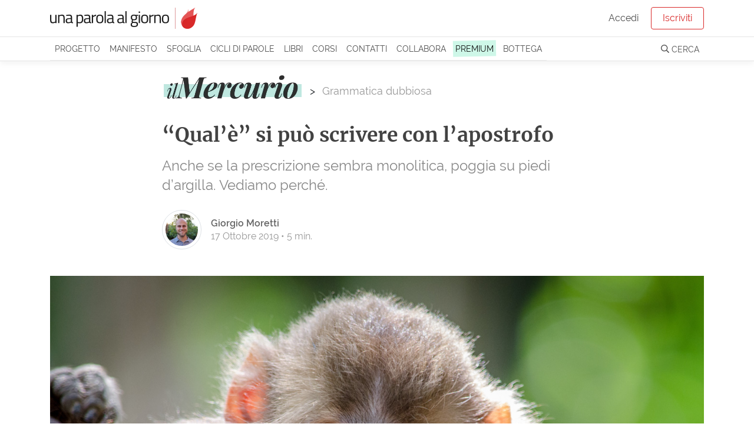

--- FILE ---
content_type: text/html; charset=utf-8
request_url: https://unaparolaalgiorno.it/articoli/grammatica-dubbiosa/qual-e-con-l-apostrofo-e-corretto-4
body_size: 9023
content:
<!doctype html>
<html data-n-head-ssr lang="it" data-n-head="%7B%22lang%22:%7B%22ssr%22:%22it%22%7D%7D">
  <head >
    <meta data-n-head="ssr" charset="utf-8"><meta data-n-head="ssr" name="viewport" content="width=device-width, initial-scale=1"><meta data-n-head="ssr" name="theme-color" content="#d92929"><meta data-n-head="ssr" property="fb:app_id" content="136467126379360"><meta data-n-head="ssr" name="google-site-verification" content="KY0zj30OJP-2A89MFPvIj_RrTR9J0h11RoE0JMQu37E"><meta data-n-head="ssr" name="description" data-hid="description" content="Anche se la prescrizione sembra monolitica, poggia su piedi d’argilla. Vediamo perché."><meta data-n-head="ssr" property="og:title" content="“Qual’è” si può scrivere con l’apostrofo"><meta data-n-head="ssr" property="og:description" content="Anche se la prescrizione sembra monolitica, poggia su piedi d’argilla. Vediamo perché."><meta data-n-head="ssr" property="og:type" content="article"><meta data-n-head="ssr" property="og:url" content="https://unaparolaalgiorno.it/articoli/grammatica-dubbiosa/qual-e-con-l-apostrofo-e-corretto-4"><meta data-n-head="ssr" property="og:site_name" content="Una parola al giorno"><meta data-n-head="ssr" property="og:image" content="https://v3.unaparolaalgiorno.it/uploads/a/2019/jamie-haughton-Z05GiksmqYU-unsplash_edited.jpg"><title>“Qual’è” si può scrivere con l’apostrofo - Una parola al giorno</title><link data-n-head="ssr" rel="icon" type="image/x-icon" href="/favicon.png"><link data-n-head="ssr" rel="canonical" href="https://unaparolaalgiorno.it/articoli/grammatica-dubbiosa/qual-e-con-l-apostrofo-e-corretto-4"><link data-n-head="ssr" rel="amphtml" data-hid="amphtml" href="https://unaparolaalgiorno.it/amp/articoli/grammatica-dubbiosa/qual-e-con-l-apostrofo-e-corretto-4"><script data-n-head="ssr" src="https://kit.fontawesome.com/deed23c214.js" crossorigin="anonymous" type="24b91a7366d2db7c4225becd-text/javascript"></script><script data-n-head="ssr" data-hid="nuxt-jsonld--7ff6d20b" type="application/ld+json">{"@context":"http://schema.org","@type":"Article","dateModified":"2025-10-23T09:08:55","datePublished":"2019-10-17T18:30:00","headline":"“Qual’è” si può scrivere con l’apostrofo","description":"Anche se la prescrizione sembra monolitica, poggia su piedi d’argilla. Vediamo perché.","mainEntityOfPage":"https://unaparolaalgiorno.it/articoli/grammatica-dubbiosa/qual-e-con-l-apostrofo-e-corretto-4","image":["https://images.weserv.nl/?url=https://v3.unaparolaalgiorno.it/uploads/a/2019/jamie-haughton-Z05GiksmqYU-unsplash_edited.jpg&w=1200&h=800&fit=cover","https://images.weserv.nl/?url=https://v3.unaparolaalgiorno.it/uploads/a/2019/jamie-haughton-Z05GiksmqYU-unsplash_edited.jpg&w=1200&h=675&fit=cover","https://images.weserv.nl/?url=https://v3.unaparolaalgiorno.it/uploads/a/2019/jamie-haughton-Z05GiksmqYU-unsplash_edited.jpg&w=1200&h=1200&fit=cover"],"author":{"@type":"Person","name":"Giorgio Moretti"},"publisher":{"@type":"Organization","logo":{"@type":"ImageObject","height":60,"url":"https://v3.unaparolaalgiorno.it/img/logo-amp-60-600.png","width":600},"name":"Una parola al giorno"}}</script><link rel="preload" href="/_nuxt/07949e7.js" as="script"><link rel="preload" href="/_nuxt/e0e758b.js" as="script"><link rel="preload" href="/_nuxt/0e38e79.js" as="script"><link rel="preload" href="/_nuxt/css/6f526c4.css" as="style"><link rel="preload" href="/_nuxt/c14a8b7.js" as="script"><link rel="preload" href="/_nuxt/css/cd5f8a6.css" as="style"><link rel="preload" href="/_nuxt/60033cf.js" as="script"><link rel="preload" href="/_nuxt/8d82873.js" as="script"><link rel="preload" href="/_nuxt/c09f581.js" as="script"><link rel="stylesheet" href="/_nuxt/css/6f526c4.css"><link rel="stylesheet" href="/_nuxt/css/cd5f8a6.css">
  <link rel="preload" href="https://unaparolaalgiorno.it/fonts/merriweather-v21-latin-300.woff2" crossorigin="anonymous" as="font" type="font/woff2"><link rel="preload" href="https://unaparolaalgiorno.it/fonts/raleway-v14-latin-regular.woff2" crossorigin="anonymous" as="font" type="font/woff2"><style type="text/css">
@font-face{font-family:Raleway;font-style:normal;font-weight:400;font-display:optional;src:local('Raleway'),local('Raleway-Regular'),url(https://unaparolaalgiorno.it/fonts/raleway-v14-latin-regular.woff2) format('woff2'),url(https://unaparolaalgiorno.it/fonts/raleway-v14-latin-regular.woff) format('woff')}

@font-face{font-family:Merriweather;font-style:normal;font-weight:300;font-display:optional;src:local('Merriweather Light'),local('Merriweather-Light'),url(https://unaparolaalgiorno.it/fonts/merriweather-v21-latin-300.woff2) format('woff2'),url(https://unaparolaalgiorno.it/fonts/merriweather-v21-latin-300.woff) format('woff')}

@font-face{font-family:'DM Serif Display';font-style:normal;font-weight:400;font-display:swap;src:local('DM Serif Display Regular'),local('DMSerifDisplay-Regular'),url(https://unaparolaalgiorno.it/fonts/dm-serif-display-v4-latin-regular.woff2) format('woff2'),url(https://unaparolaalgiorno.it/fonts/dm-serif-display-v4-latin-regular.woff) format('woff')}

@font-face{font-family:Merriweather;font-style:normal;font-weight:700;font-display:swap;src:local('Merriweather Bold'),local('Merriweather-Bold'),url(https://unaparolaalgiorno.it/fonts/merriweather-v21-latin-700.woff2) format('woff2'),url(https://unaparolaalgiorno.it/fonts/merriweather-v21-latin-700.woff) format('woff')}

@font-face{font-family:Raleway;font-style:normal;font-weight:600;font-display:swap;src:local('Raleway SemiBold'),local('Raleway-SemiBold'),url(https://unaparolaalgiorno.it/fonts/raleway-v14-latin-600.woff2) format('woff2'),url(https://unaparolaalgiorno.it/fonts/raleway-v14-latin-600.woff) format('woff')}

body{font-family: Raleway, "Trebuchet ms", Helvetica Neue, Arial, Helvetica, sans-serif;font-weight: 400;}
h1,h2,h3{font-family: "Merriweather", "Georgia", serif;font-weight: 600;}
article .content p {font-family: "Merriweather", "Georgia", serif; font-size: 16px;}
@media only screen and (min-width: 992px) {article .content p {font-size: 18px;}}
</style></head>
  <body >
    <div data-server-rendered="true" id="__nuxt"><div id="__layout"><div id="layout-default"><div style="height:px;"><div class="headroom" style="position:relative;top:0;left:0;right:0;z-index:999;"><div id="navbar-wrapper"><nav id="navbar-main" class="navbar navbar-light navbar-expand-lg"><div class="container"><a href="/" target="_self" class="navbar-brand nuxt-link-exact-active nuxt-link-active nuxt-link-active"><img id="logo" src="/_nuxt/img/Logo.0d34260.png" alt="Una parola al giorno" width="500" height="72" style="max-width:250px;height:auto;"></a> <!----></div></nav> <nav id="navbar-secondary" class="navbar navbar-light navbar-expand-lg"><div class="container"><div id="nav_collapse" class="navbar-collapse collapse" style="display:none;"><ul class="navbar-nav"><!----> <li class="nav-item"><a href="/progetto" class="nav-link">
                Progetto
              </a></li> <li class="nav-item"><a href="/manifesto" class="nav-link">
                Manifesto
              </a></li> <li class="nav-item"><a href="/sfoglia" class="nav-link">
                Sfoglia
              </a></li> <li class="nav-item"><a href="/collaborazioni" class="nav-link">
                Cicli di parole
              </a></li> <li class="nav-item"><a href="/pubblicazioni" class="nav-link">
                Libri
              </a></li> <li class="nav-item"><a href="/corsi/lo-sviluppo-linguistico-1" class="nav-link">
                Corsi
              </a></li> <li class="nav-item"><a href="/contatti" class="nav-link">
                Contatti
              </a></li> <li class="nav-item"><a href="/collabora" class="nav-link">
                Collabora
              </a></li> <li class="nav-item"><a href="/premium" class="nav-link"><span class="sketch-highlight">
                  PREMIUM
                </span></a></li> <li class="nav-item"><a href="https://bottega.upag.it/" class="bottega-item nav-link">
                Bottega
              </a></li></ul> <!----></div></div></nav> <!----> <!----> <!----> <!----> <!----></div></div></div> <notifications></notifications> <div id="layout-wrapper"><div class="nuxt-container" data-v-bcb517fa><article id="article" class="page container py-4" data-v-bcb517fa><div class="row" data-v-bcb517fa><div class="col col-md-10 offset-md-1 col-lg-8 offset-lg-2" data-v-bcb517fa><div class="article-breadcrumbs" data-v-bcb517fa><a href="/articoli" class="mercurio-link nuxt-link-active" data-v-bcb517fa><img src="/_nuxt/img/mercurio.311a077.png" height="124" width="730" class="mercurio-logo" data-v-bcb517fa></a> <span class="article-breadcrumb-sep" data-v-bcb517fa>
            &gt;
          </span> <a href="/articoli/grammatica-dubbiosa" class="nuxt-link-active" data-v-bcb517fa>
            Grammatica dubbiosa
          </a></div> <h1 class="article-titolo" data-v-bcb517fa>
          “Qual’è” si può scrivere con l’apostrofo
        </h1> <h3 class="article-sottotitolo" data-v-bcb517fa>Anche se la prescrizione sembra monolitica, poggia su piedi d’argilla. Vediamo perché.</h3> <div class="article-meta" data-v-bcb517fa><img src="https://v3.unaparolaalgiorno.it/uploads/au/giorgio-moretti.jpg" data-v-bcb517fa> <div class="article-meta--data" data-v-bcb517fa><span class="article-meta--author" data-v-bcb517fa>
              Giorgio Moretti
            </span> <span data-v-bcb517fa>
              17 Ottobre 2019
            </span>
            •
            <span title="Tempo di lettura stimato" data-v-bcb517fa>
              5 min.
            </span> <!----> <!----></div></div></div></div> <img src="https://v3.unaparolaalgiorno.it/uploads/a/2019/jamie-haughton-Z05GiksmqYU-unsplash_edited.jpg" height="905" width="1366" class="article-img-top" data-v-bcb517fa> <!----> <div class="row" data-v-bcb517fa><div class="col-12 col-md-10 offset-md-1 col-lg-8 offset-lg-0" data-v-bcb517fa><!----> <section class="article-testo content" data-v-bcb517fa><p>Nell'avvicinarsi alle regole grammaticali si deve tenere alta la fiaccola del dubbio. Le regole da sole non bastano, dobbiamo indagare su che cosa si reggono. Questo ci impone di abbandonare qualche certezza, ma abbandonando i sacri rispetti potremo scoprire che l'incomprensibile bestia della lingua si fa accarezzare, e guadagnare in serenità.</p>

<h2>La regola scolpita nella roccia ma proprio bene bene</h2>

<p>La regola è fra le più note: <strong>“qual è” si scrive senza apostrofo</strong>. Ed è anche una regola molto vigorosa, effettiva, visto che ogni volta che viene infranta scatta la sanzione (una correzione pubblica, spesso sarcastica o sminuente, uno scadimento nella considerazione di chi ha commesso l’infrazione). Spesso la correzione dell’errore viene anche accompagnata dalla spiegazione: “qual è” si scrive senza apostrofo perché siamo davanti a un troncamento e non a un’elisione. </p>

<p>Ebbene, si tratta di una correzione a pappagallo che non la dice tutta. Le regole non esistono per sé, non vanno rispettate perché sì. Devono essere giustificate, altrimenti diventano vezzi arbitrari - ed è il nostro caso. <em>Il sabato è stato fatto per l'uomo, non l'uomo per il sabato.<!--more--></em></p>

<h3>Che differenza fra elisione e troncamento?</h3>

<p>La differenza fra troncamento ed elisione è importante, nella nostra lingua, ma va intesa perbene. Il problema non sta tanto nel contenuto, ma richiamiamolo: nel <strong>troncamento</strong>, a una parola cadono vocali o sillabe finali (a volte sostituite da un apostrofo, a volte no), e la parola così troncata ha una vita autonoma (gran, bel, po’, amor); invece con l'<strong>elisione</strong> la parola perde solo la vocale finale (sostituita sempre da un apostrofo) quando la parola seguente comincia per vocale, senza dar vita a un termine distinto, al solo fine di evitare iati che ci farebbero parlare come la rana dalla bocca larga (l’elastico, dell’altro, trent’anni).</p>

<p>Troncamento ed elisione esistono in una consuetudine. E può accadere che un termine a lungo troncato cada in <strong>desuetudine</strong>, e che gli subentri l’omologo eliso.</p>

<h3>Il punto ingannevole</h3>

<p>Infatti la domanda che di solito ci si pone per distinguere un caso di elisione da uno di troncamento è: <strong>questa parola può stare da sola?</strong> <em>Trent </em>non è una parola che si può usare da sola, e quindi è elisione. Bel invece si. Bel tipo, bel furbetto, bel cane. Ma è qui che troviamo il punto che inganna quasi tutti. Che cosa vuol dire che una parola ‘può essere usata da sola’?</p>

<p>Qual può essere usata da sola, è autonoma? Ovvio.<em> Qual è?</em> <em>Qual buon vento. Un certo qual modo.</em> Sono usi noti a tutti, a cui tutti ricorrono. Ma fermi. In questi casi viene <em>effettivamente </em>usata da sola? Oppure è incasellata in <strong>modi di dire cristallizzati?</strong></p>

<p>Al di fuori di questi tre casi, ‘qual’ da solo non viene praticamente mai usato. A meno che non si voglia scimmiottare una<strong> loquela anticheggiante</strong>. Se ti faccio una torta e tu mi dici “qual meraviglia!” penso che tu voglia scherzare, se non proprio prendermi in giro. Se siamo al ristorante e ti chiedo “Qual piatto vuoi?”, sollevi lo sguardo dal menu, mi guardi, e “Ma che dici?”. Se facendo la relazione discetti di qual potere abbia prevalso sullo scacchiere politico, molto probabilmente hai esordito dicendo “Orbene, stamane…”</p>

<hr />
<p>Spesso nei modi di dire consueti si conservano parole desuete che altrimenti non useremmo. Al di fuori di “prendersi la briga” o “attaccare briga”,<strong> chi è che usa il termine “briga”?</strong> Lo stesso vale per “Qual buon vento” e “Un certo qual modo”, modi di dire fissati, al cui interno sopravvive il “qual” troncato. Come nel “Qual è”.</p>

<p>Se il “qual” è sepolto, il “quale” invece è vivo, <em>e mangia e beve e dorme e veste panni</em>. “Ma guarda quale manicaretto mi hai fatto!” “Vino? Quale ti va stasera?” “Mi metto la camicia, ma con quale cravatta?” “Quale che sia la tua scelta, a me va bene”. “Quale le servo, quello dolce o quello piccante?”</p>

<p>Il fatto che il “qual” si sia in pratica estinto porta le persone a scrivere “Qual’è” con l’apostofo, e questo è normale nell’economia della nostra lingua. Perché il “qual” non si usa più, è una parola che ci suona strana e desueta, invece si usa il “quale”, e quella viene quindi <strong>riconosciuta come elisione del “quale”</strong>. Infatti spesso (incerti se usare l’apostrofo o no) tagliamo la testa al toro (ahilui) e scriviamo “Quale è?”. Una costrizione un po’ triste.</p>

<h3>Il precedente illustre</h3>

<p>Peraltro è già successo altre volte. Un caso è anche piuttosto rilevante: <strong>quello di <em>pover </em>e <em>povero</em></strong>. Per tanti secoli, da prima di Dante in poi, la forma troncata di ‘povero’, cioè ‘pover’, è stata usata consuetamente. Via via ha receduto, fino a restare fra Otto e Novecento solo un uso poetico: oggi è del tutto desueto. Questo ha determinato che, se per buona parte della nostra letteratura è normale trovare scritto “pover pellegrino” e “pover uomo” o leggere di “pover e ciechi e zoppi”, oggi scriveremmo “povero pellegrino” “poveri e ciechi e zoppi”, “pover’uomo” (se non poveruomo), come anche del nostro “pover’amore” così sfortunato, e della “pover’anima” dello zio. Il ramo della forma troncata (pover) si è seccato, resta la forma originale (povero), che quando serve - per la verità abbastanza di rado - viene elisa (pover’).</p>

<h3>La regola ragionata</h3>

<p>Le consuetudini cambiano. Le forme troncate di certe parole possono cadere in desuetudine, e possono restare vive solo le forme originali che quando serve vengono elise. Certo è vero: scrivere “Qual’è” può esporre a una sanzione perché la regola scolpita nella roccia la sanno tutti. E per pacifica prudenza, al fine di evitare sanzioni sociali o discussioni spiacevoli, può essere saggio continuare a scrivere “Qual è” senza apostrofo, anche se si tratta di una regola attualmente arbitraria, che non poggia più sul solido (ammesso e non concesso che sul solido abbia mai poggiato). Non è certo una tattica insolita: aderisco a una consuetudine non perché creda nel suo valore, ma per evitare grane.</p>

<h3>Che cosa possiamo fare?</h3>

<p>Smettere di sanzionare il “Qual’è” scritto con l’apostrofo. Anche se per evitare grane non ci vogliamo esporre in prima persona scrivendolo, <strong>possiamo evitare di correggerlo agli altri</strong>, smettere di considerarlo un errore: senza sanzione questa vacua consuetudine finirà dove sono finite le nevi di un tempo. E non è un impoverimento, non è un imbarbarimento. Sono lenti inesorabili moti della lingua: dopotutto <em>qual </em>è desueto anche per chi difende con indignazione la solidità della regola scolpita nella roccia.</p>

<p> </p>
</section> <!----> <!----> <!----> <!----> <!----> <!----> <div class="alt-bg my-5" data-v-bcb517fa><aside id="author-info" class="compact-container" data-v-735cf03b data-v-bcb517fa><div data-v-735cf03b><img src="https://v3.unaparolaalgiorno.it/uploads/au/giorgio-moretti.jpg" height="160" width="160" data-v-735cf03b></div> <p class="font-base compact mb-0" data-v-735cf03b><b data-v-735cf03b>Giorgio Moretti</b>
    Cofondatore e autore principale dei testi di Una parola al giorno. Nato nel 1989, giurista per formazione e scrittore per conformazione, ha una passione per la cucina, il vino, i draghi, i saggi di storia e di fisica e soprattutto per i pirati.
  </p></aside></div></div> <div class="col-12 col-md-10 offset-md-1 col-lg-2 offset-lg-0 order-first" data-v-bcb517fa><aside id="article-category" data-v-bcb517fa><a href="/articoli/grammatica-dubbiosa" class="nuxt-link-active" data-v-bcb517fa><h4 data-v-bcb517fa>
              Grammatica dubbiosa
            </h4></a> <span data-v-bcb517fa>Le regole grammaticali non sono scolpite nella pietra. Facciamoci venire qualche dubbio poco ortodosso.</span></aside> <div class="social-share social-share--top" data-v-bcb517fa><div class="social-share-socials"><span tabindex="0" data-link="#share-facebook"><span title="Condividi via Facebook" class="socialsh socialsh-facebook"><i class="fab fa-facebook"></i> <span>Facebook</span></span></span> <span tabindex="0" data-link="#share-whatsapp"><span title="Condividi via Whatsapp" class="socialsh socialsh-whatsapp"><i class="fab fa-whatsapp"></i> <span>Whatsapp</span></span></span> <span tabindex="0" data-link="#share-telegram"><span title="Condividi via Telegram" class="socialsh socialsh-telegram"><i class="fab fa-telegram"></i> <span>Telegram</span></span></span></div> <!----> <div class="social-share-separator"></div> <div class="social-share-actions article-share"><a title="Vai ai commenti" href="#" class="social-action"><span class="social-action-icon"><i class="far fa-comments"></i></span> <span class="social-count article-comments-count">
      54
    </span></a></div></div></div></div></article> <div id="comments-container" data-v-bcb517fa><div id="comments" data-v-bcb517fa><div class="compact-container"><h4 class="text-bold">
      Commenti
      <!----></h4> <!----> <!----> <!----></div></div></div> <!----> <!----></div> <!----> <section id="footer-wrapper" data-nosnippet=""><footer id="footer"><div class="container"><div class="row"><div class="col-sm-3"><div class="footer-title">UPAG</div> <a href="/progetto">
            Il progetto
          </a> <a href="/manifesto">
            Manifesto
          </a> <a href="/chi-siamo">
            Chi siamo
          </a> <a href="/percorsi">
            Percorsi di parole
          </a> <a href="/faq">
            FAQ - Domande e risposte
          </a> <a href="/articoli" class="nuxt-link-active">
            Articoli
          </a></div> <div class="col-sm-3"><div class="footer-title">Partecipa</div> <a href="/contatti">
            Contattaci / Proponi
          </a> <a href="/collabora">
            Collabora
          </a> <a href="/quiz">Quiz</a> <a href="/studenti-insegnanti">
            Studenti e insegnanti
          </a> <a href="/esplora">
            Mappa delle parole
          </a></div> <div class="col-sm-3"><div class="footer-title">Seguici</div> <a href="/login">Iscriviti</a> <a href="https://www.facebook.com/unaparolaalgiorno.it/" rel="noreferrer nofollow" target="_blank">
            Facebook
          </a> <a href="https://www.instagram.com/unaparolaalgiorno_it/" rel="noreferrer nofollow" target="_blank">
            Instagram
          </a> <a href="/podcast">Podcast</a> <a href="https://www.amazon.it/dp/B0868TKCWB/" rel="noreferrer nofollow" target="_blank">
            Alexa
          </a></div> <div class="col-sm-3"><div class="footer-title">Note legali</div> <a href="/condizioni">
            Condizioni - Termini di servizio
          </a> <a href="/cookies">
            Cookie policy
          </a> <a href="https://www.iubenda.com/privacy-policy/200590" rel="noreferrer nofollow" target="_blank">
            Privacy policy
          </a></div></div></div></footer> <footer id="footer-2"><p class="container">
      Le parole pubblicate su questo sito sono distribuite con Licenza
      <a rel="license nofollow" href="https://creativecommons.org/licenses/by-nc-sa/4.0/deed.it">
        Creative Commons Attribuzione - Non commerciale - Condividi allo
        stesso modo 4.0
      </a>
      .
    </p> <p class="container">
      UPAG SRLS - Via Europa 199, Vaglia (FI) 50036 - P.IVA 06890420489 - REA:
      FI-664147 - ISSN 2704-727X
    </p></footer></section></div></div></div></div><script type="24b91a7366d2db7c4225becd-text/javascript">window.__NUXT__=(function(a,b,c,d,e,f,g){return {layout:c,data:[{}],fetch:{},error:a,state:{home:a,gdpr:a,displayBanner:a,loginModalAction:"signup",loginReason:c,loginExpired:a,displayLoginExpired:b,profiloUser:a,profiloLookups:a,idInvito:a,Alerts:{alertGroups:[],loading:b,error:b},Articles:{pagination:{page:a,pagesCount:a},articlesIndex:[],categories:[],category:a,currentDataHash:a,article:{id:4,author_id:d,category_id:e,titolo:"“Qual’è” si può scrivere con l’apostrofo",sottotitolo:"Anche se la prescrizione sembra monolitica, poggia su piedi d’argilla. Vediamo perché.",serie:"",testo:"\u003Cp\u003ENell'avvicinarsi alle regole grammaticali si deve tenere alta la fiaccola del dubbio. Le regole da sole non bastano, dobbiamo indagare su che cosa si reggono. Questo ci impone di abbandonare qualche certezza, ma abbandonando i sacri rispetti potremo scoprire che l'incomprensibile bestia della lingua si fa accarezzare, e guadagnare in serenità.\u003C\u002Fp\u003E\r\n\r\n\u003Ch2\u003ELa regola scolpita nella roccia ma proprio bene bene\u003C\u002Fh2\u003E\r\n\r\n\u003Cp\u003ELa regola è fra le più note: \u003Cstrong\u003E“qual è” si scrive senza apostrofo\u003C\u002Fstrong\u003E. Ed è anche una regola molto vigorosa, effettiva, visto che ogni volta che viene infranta scatta la sanzione (una correzione pubblica, spesso sarcastica o sminuente, uno scadimento nella considerazione di chi ha commesso l’infrazione). Spesso la correzione dell’errore viene anche accompagnata dalla spiegazione: “qual è” si scrive senza apostrofo perché siamo davanti a un troncamento e non a un’elisione. \u003C\u002Fp\u003E\r\n\r\n\u003Cp\u003EEbbene, si tratta di una correzione a pappagallo che non la dice tutta. Le regole non esistono per sé, non vanno rispettate perché sì. Devono essere giustificate, altrimenti diventano vezzi arbitrari - ed è il nostro caso. \u003Cem\u003EIl sabato è stato fatto per l'uomo, non l'uomo per il sabato.\u003C!--more--\u003E\u003C\u002Fem\u003E\u003C\u002Fp\u003E\r\n\r\n\u003Ch3\u003EChe differenza fra elisione e troncamento?\u003C\u002Fh3\u003E\r\n\r\n\u003Cp\u003ELa differenza fra troncamento ed elisione è importante, nella nostra lingua, ma va intesa perbene. Il problema non sta tanto nel contenuto, ma richiamiamolo: nel \u003Cstrong\u003Etroncamento\u003C\u002Fstrong\u003E, a una parola cadono vocali o sillabe finali (a volte sostituite da un apostrofo, a volte no), e la parola così troncata ha una vita autonoma (gran, bel, po’, amor); invece con l'\u003Cstrong\u003Eelisione\u003C\u002Fstrong\u003E la parola perde solo la vocale finale (sostituita sempre da un apostrofo) quando la parola seguente comincia per vocale, senza dar vita a un termine distinto, al solo fine di evitare iati che ci farebbero parlare come la rana dalla bocca larga (l’elastico, dell’altro, trent’anni).\u003C\u002Fp\u003E\r\n\r\n\u003Cp\u003ETroncamento ed elisione esistono in una consuetudine. E può accadere che un termine a lungo troncato cada in \u003Cstrong\u003Edesuetudine\u003C\u002Fstrong\u003E, e che gli subentri l’omologo eliso.\u003C\u002Fp\u003E\r\n\r\n\u003Ch3\u003EIl punto ingannevole\u003C\u002Fh3\u003E\r\n\r\n\u003Cp\u003EInfatti la domanda che di solito ci si pone per distinguere un caso di elisione da uno di troncamento è: \u003Cstrong\u003Equesta parola può stare da sola?\u003C\u002Fstrong\u003E \u003Cem\u003ETrent \u003C\u002Fem\u003Enon è una parola che si può usare da sola, e quindi è elisione. Bel invece si. Bel tipo, bel furbetto, bel cane. Ma è qui che troviamo il punto che inganna quasi tutti. Che cosa vuol dire che una parola ‘può essere usata da sola’?\u003C\u002Fp\u003E\r\n\r\n\u003Cp\u003EQual può essere usata da sola, è autonoma? Ovvio.\u003Cem\u003E Qual è?\u003C\u002Fem\u003E \u003Cem\u003EQual buon vento. Un certo qual modo.\u003C\u002Fem\u003E Sono usi noti a tutti, a cui tutti ricorrono. Ma fermi. In questi casi viene \u003Cem\u003Eeffettivamente \u003C\u002Fem\u003Eusata da sola? Oppure è incasellata in \u003Cstrong\u003Emodi di dire cristallizzati?\u003C\u002Fstrong\u003E\u003C\u002Fp\u003E\r\n\r\n\u003Cp\u003EAl di fuori di questi tre casi, ‘qual’ da solo non viene praticamente mai usato. A meno che non si voglia scimmiottare una\u003Cstrong\u003E loquela anticheggiante\u003C\u002Fstrong\u003E. Se ti faccio una torta e tu mi dici “qual meraviglia!” penso che tu voglia scherzare, se non proprio prendermi in giro. Se siamo al ristorante e ti chiedo “Qual piatto vuoi?”, sollevi lo sguardo dal menu, mi guardi, e “Ma che dici?”. Se facendo la relazione discetti di qual potere abbia prevalso sullo scacchiere politico, molto probabilmente hai esordito dicendo “Orbene, stamane…”\u003C\u002Fp\u003E\r\n\r\n\u003Chr \u002F\u003E\r\n\u003Cp\u003ESpesso nei modi di dire consueti si conservano parole desuete che altrimenti non useremmo. Al di fuori di “prendersi la briga” o “attaccare briga”,\u003Cstrong\u003E chi è che usa il termine “briga”?\u003C\u002Fstrong\u003E Lo stesso vale per “Qual buon vento” e “Un certo qual modo”, modi di dire fissati, al cui interno sopravvive il “qual” troncato. Come nel “Qual è”.\u003C\u002Fp\u003E\r\n\r\n\u003Cp\u003ESe il “qual” è sepolto, il “quale” invece è vivo, \u003Cem\u003Ee mangia e beve e dorme e veste panni\u003C\u002Fem\u003E. “Ma guarda quale manicaretto mi hai fatto!” “Vino? Quale ti va stasera?” “Mi metto la camicia, ma con quale cravatta?” “Quale che sia la tua scelta, a me va bene”. “Quale le servo, quello dolce o quello piccante?”\u003C\u002Fp\u003E\r\n\r\n\u003Cp\u003EIl fatto che il “qual” si sia in pratica estinto porta le persone a scrivere “Qual’è” con l’apostofo, e questo è normale nell’economia della nostra lingua. Perché il “qual” non si usa più, è una parola che ci suona strana e desueta, invece si usa il “quale”, e quella viene quindi \u003Cstrong\u003Ericonosciuta come elisione del “quale”\u003C\u002Fstrong\u003E. Infatti spesso (incerti se usare l’apostrofo o no) tagliamo la testa al toro (ahilui) e scriviamo “Quale è?”. Una costrizione un po’ triste.\u003C\u002Fp\u003E\r\n\r\n\u003Ch3\u003EIl precedente illustre\u003C\u002Fh3\u003E\r\n\r\n\u003Cp\u003EPeraltro è già successo altre volte. Un caso è anche piuttosto rilevante: \u003Cstrong\u003Equello di \u003Cem\u003Epover \u003C\u002Fem\u003Ee \u003Cem\u003Epovero\u003C\u002Fem\u003E\u003C\u002Fstrong\u003E. Per tanti secoli, da prima di Dante in poi, la forma troncata di ‘povero’, cioè ‘pover’, è stata usata consuetamente. Via via ha receduto, fino a restare fra Otto e Novecento solo un uso poetico: oggi è del tutto desueto. Questo ha determinato che, se per buona parte della nostra letteratura è normale trovare scritto “pover pellegrino” e “pover uomo” o leggere di “pover e ciechi e zoppi”, oggi scriveremmo “povero pellegrino” “poveri e ciechi e zoppi”, “pover’uomo” (se non poveruomo), come anche del nostro “pover’amore” così sfortunato, e della “pover’anima” dello zio. Il ramo della forma troncata (pover) si è seccato, resta la forma originale (povero), che quando serve - per la verità abbastanza di rado - viene elisa (pover’).\u003C\u002Fp\u003E\r\n\r\n\u003Ch3\u003ELa regola ragionata\u003C\u002Fh3\u003E\r\n\r\n\u003Cp\u003ELe consuetudini cambiano. Le forme troncate di certe parole possono cadere in desuetudine, e possono restare vive solo le forme originali che quando serve vengono elise. Certo è vero: scrivere “Qual’è” può esporre a una sanzione perché la regola scolpita nella roccia la sanno tutti. E per pacifica prudenza, al fine di evitare sanzioni sociali o discussioni spiacevoli, può essere saggio continuare a scrivere “Qual è” senza apostrofo, anche se si tratta di una regola attualmente arbitraria, che non poggia più sul solido (ammesso e non concesso che sul solido abbia mai poggiato). Non è certo una tattica insolita: aderisco a una consuetudine non perché creda nel suo valore, ma per evitare grane.\u003C\u002Fp\u003E\r\n\r\n\u003Ch3\u003EChe cosa possiamo fare?\u003C\u002Fh3\u003E\r\n\r\n\u003Cp\u003ESmettere di sanzionare il “Qual’è” scritto con l’apostrofo. Anche se per evitare grane non ci vogliamo esporre in prima persona scrivendolo, \u003Cstrong\u003Epossiamo evitare di correggerlo agli altri\u003C\u002Fstrong\u003E, smettere di considerarlo un errore: senza sanzione questa vacua consuetudine finirà dove sono finite le nevi di un tempo. E non è un impoverimento, non è un imbarbarimento. Sono lenti inesorabili moti della lingua: dopotutto \u003Cem\u003Equal \u003C\u002Fem\u003Eè desueto anche per chi difende con indignazione la solidità della regola scolpita nella roccia.\u003C\u002Fp\u003E\r\n\r\n\u003Cp\u003E \u003C\u002Fp\u003E\r\n",image_url:f,image_credits:"\u003Cp\u003EPhoto by&nbsp;\u003Ca href=\"https:\u002F\u002Funsplash.com\u002F@haughters?utm_source=unsplash&amp;utm_medium=referral&amp;utm_content=creditCopyText\"\u003EJamie Haughton\u003C\u002Fa\u003E&nbsp;on&nbsp;\u003Ca href=\"https:\u002F\u002Funsplash.com\u002Fs\u002Fphotos\u002Fshock?utm_source=unsplash&amp;utm_medium=referral&amp;utm_content=creditCopyText\"\u003EUnsplash\u003C\u002Fa\u003E\u003C\u002Fp\u003E\r\n",read_time:5,comments_count:54,likes_count:0,premium:b,sponsor:b,data_pubblicazione:"2019-10-17T18:30:00",modified:"2025-10-23T09:08:55",category:{id:e,nome:"Grammatica dubbiosa",descrizione:"Le regole grammaticali non sono scolpite nella pietra. Facciamoci venire qualche dubbio poco ortodosso.",slug:"grammatica-dubbiosa",absolute_url:"https:\u002F\u002Funaparolaalgiorno.it\u002Farticoli\u002Fgrammatica-dubbiosa"},audio_playlist:a,author:{id:d,nome:"Giorgio Moretti",descrizione_breve:"Cofondatore e autore principale dei testi di Una parola al giorno. Nato nel 1989, giurista per formazione e scrittore per conformazione, ha una passione per la cucina, il vino, i draghi, i saggi di storia e di fisica e soprattutto per i pirati.",slugId:"giorgio-moretti-7",avatar_url_absolute:"https:\u002F\u002Fv3.unaparolaalgiorno.it\u002Fuploads\u002Fau\u002Fgiorgio-moretti.jpg"},slugId:"qual-e-con-l-apostrofo-e-corretto-4",image_full_url:f,image_preview_url:"https:\u002F\u002Fimages.weserv.nl\u002F?url=https:\u002F\u002Fv3.unaparolaalgiorno.it\u002Fuploads\u002Fa\u002F2019\u002Fjamie-haughton-Z05GiksmqYU-unsplash_edited.jpg&w=600",absolute_url:"https:\u002F\u002Funaparolaalgiorno.it\u002Farticoli\u002Fgrammatica-dubbiosa\u002Fqual-e-con-l-apostrofo-e-corretto-4",image_w:"1366",image_h:"905"},loading:b,error:a},Authors:{authors:[],author:a,error:a},Collaborations:{collaborations:[],collaboration:a,error:a},Comments:{comments:[],loadedComments:b,loading:b,edit:a,showAll:b,error:a,replyTo:a},DailyQuizzes:{current:a,stats:a,recent:a,loading:b,error:b},Messages:{messagesIndex:[],messages:[],loading:b,messageThread:a,error:b},Modals:{open:a},Pages:{page:a,loading:b,error:a},Quizzes:{quizzes:[],quiz:a,question:a,progress:a,answers:a,correctCount:a,loading:b,error:b},WordPaths:{wordPaths:[],wordPath:a,error:a},Words:{page:a,wordsIndex:[],words:[],loading:b,fullWordInfo:a,word:a,card:a,firstIdle:b,nextWords:[],nextArticles:[],error:b},auth:{user:a,loggedIn:b,strategy:"facebook"}},serverRendered:true,routePath:"\u002Farticoli\u002Fgrammatica-dubbiosa\u002Fqual-e-con-l-apostrofo-e-corretto-4",config:{isDev:b,commit:void 0,baseApiUrl:"https:\u002F\u002Fv3.unaparolaalgiorno.it\u002Fapi",baseUrl:g,frontEndUrl:"https:\u002F\u002Funaparolaalgiorno.it",backEndUrl:g,bottegaUrl:"https:\u002F\u002Fbottega.upag.it",potusUrl:"https:\u002F\u002Fpotus.unaparolaalgiorno.it",_app:{basePath:"\u002F",assetsPath:"\u002F_nuxt\u002F",cdnURL:a}}}}(null,false,"default",7,19,"https:\u002F\u002Fv3.unaparolaalgiorno.it\u002Fuploads\u002Fa\u002F2019\u002Fjamie-haughton-Z05GiksmqYU-unsplash_edited.jpg","https:\u002F\u002Fv3.unaparolaalgiorno.it"));</script><script src="/_nuxt/07949e7.js" defer type="24b91a7366d2db7c4225becd-text/javascript"></script><script src="/_nuxt/60033cf.js" defer type="24b91a7366d2db7c4225becd-text/javascript"></script><script src="/_nuxt/8d82873.js" defer type="24b91a7366d2db7c4225becd-text/javascript"></script><script src="/_nuxt/c09f581.js" defer type="24b91a7366d2db7c4225becd-text/javascript"></script><script src="/_nuxt/e0e758b.js" defer type="24b91a7366d2db7c4225becd-text/javascript"></script><script src="/_nuxt/0e38e79.js" defer type="24b91a7366d2db7c4225becd-text/javascript"></script><script src="/_nuxt/c14a8b7.js" defer type="24b91a7366d2db7c4225becd-text/javascript"></script>
  <script src="/cdn-cgi/scripts/7d0fa10a/cloudflare-static/rocket-loader.min.js" data-cf-settings="24b91a7366d2db7c4225becd-|49" defer></script><script defer src="https://static.cloudflareinsights.com/beacon.min.js/vcd15cbe7772f49c399c6a5babf22c1241717689176015" integrity="sha512-ZpsOmlRQV6y907TI0dKBHq9Md29nnaEIPlkf84rnaERnq6zvWvPUqr2ft8M1aS28oN72PdrCzSjY4U6VaAw1EQ==" data-cf-beacon='{"version":"2024.11.0","token":"8dcd25c99b7c48d89b20abccc481fad1","server_timing":{"name":{"cfCacheStatus":true,"cfEdge":true,"cfExtPri":true,"cfL4":true,"cfOrigin":true,"cfSpeedBrain":true},"location_startswith":null}}' crossorigin="anonymous"></script>
<script>(function(){function c(){var b=a.contentDocument||a.contentWindow.document;if(b){var d=b.createElement('script');d.innerHTML="window.__CF$cv$params={r:'9c0c6fa9de60c125',t:'MTc2ODg4OTcxNA=='};var a=document.createElement('script');a.src='/cdn-cgi/challenge-platform/scripts/jsd/main.js';document.getElementsByTagName('head')[0].appendChild(a);";b.getElementsByTagName('head')[0].appendChild(d)}}if(document.body){var a=document.createElement('iframe');a.height=1;a.width=1;a.style.position='absolute';a.style.top=0;a.style.left=0;a.style.border='none';a.style.visibility='hidden';document.body.appendChild(a);if('loading'!==document.readyState)c();else if(window.addEventListener)document.addEventListener('DOMContentLoaded',c);else{var e=document.onreadystatechange||function(){};document.onreadystatechange=function(b){e(b);'loading'!==document.readyState&&(document.onreadystatechange=e,c())}}}})();</script></body>
</html>


--- FILE ---
content_type: text/css; charset=UTF-8
request_url: https://unaparolaalgiorno.it/_nuxt/css/cd5f8a6.css
body_size: 601
content:
.article-testo[data-v-bcb517fa]{margin-top:1rem}.article-testo[data-v-bcb517fa] h2,.article-testo[data-v-bcb517fa] h3{font-family:Raleway,Trebuchet MS,Helvetica Neue,Arial,Helvetica,sans-serif;margin:0;padding:0}.article-testo[data-v-bcb517fa] h2{font-size:2rem;line-height:3rem;padding-bottom:.6rem;padding-top:2rem}.article-testo[data-v-bcb517fa] h3{font-size:1.5rem;line-height:130%;margin-bottom:1.2rem;padding-top:2rem}.article-testo[data-v-bcb517fa] ol,.article-testo[data-v-bcb517fa] p,.article-testo[data-v-bcb517fa] ul{color:#111;line-height:170%;margin:1.2rem 0 0}@media only screen and (max-width:992px){.article-testo[data-v-bcb517fa] ol,.article-testo[data-v-bcb517fa] ul{padding-right:40px}}.article-testo[data-v-bcb517fa] h2+p,.article-testo[data-v-bcb517fa] h3+p{margin-top:.3rem}.article-testo[data-v-bcb517fa] img{height:auto!important;max-width:100%}.article-testo[data-v-bcb517fa] hr{border:none;font-family:Merriweather,Georgia,serif;font-size:2rem;margin:1.6rem auto 2rem;text-align:center}.article-testo[data-v-bcb517fa] hr:before{color:#545454;content:"...";letter-spacing:1rem;padding-left:1rem}.article-testo[data-v-bcb517fa] hr+p{margin-top:4rem}.article-testo[data-v-bcb517fa] blockquote p{margin-bottom:1.2rem;margin-top:0}.badge-premium[data-v-bcb517fa]{background-color:#17a2b8}.badge-premium[data-v-bcb517fa],.badge-spo[data-v-bcb517fa]{color:#fff;font-size:.9rem}.badge-spo[data-v-bcb517fa]{background-color:orange}.article-breadcrumbs[data-v-bcb517fa]{margin-bottom:1rem}.article-breadcrumbs a[data-v-bcb517fa]{border-bottom:none;color:#999}.article-breadcrumbs a[data-v-bcb517fa]:hover{border-bottom:1px solid #666;color:#666}.article-breadcrumb-sep[data-v-bcb517fa]{display:inline-block;margin:0 .4rem}.article-sottotitolo[data-v-bcb517fa]{color:#888;font-family:Raleway,Trebuchet MS,Helvetica Neue,Arial,Helvetica,sans-serif;font-weight:400;padding:.4rem 0}.article-img-top[data-v-bcb517fa]{height:auto;margin:2rem 0;width:100%}.article-meta[data-v-bcb517fa]{align-content:center;color:#999;display:flex;font-size:1rem;line-height:1.4rem;margin:1.2rem 0 .8rem}.article-meta img[data-v-bcb517fa]{border:1px solid #dee2e6;border-radius:3rem;height:4.2rem;margin-right:1rem;padding:.3rem;width:4.2rem}.article-meta .article-meta--data[data-v-bcb517fa]{align-self:center}.article-meta .article-meta--author[data-v-bcb517fa]{color:#666;display:block;font-weight:700}#article-go-premium[data-v-bcb517fa]{background-color:#f7feff;position:relative}#article-go-premium[data-v-bcb517fa]:before{background:linear-gradient(0deg,hsla(0,0%,100%,.9) 30%,hsla(0,0%,100%,.1));content:"";height:10rem;position:absolute;top:-10rem;width:100%;z-index:2}#article-go-premium>div[data-v-bcb517fa]{border:2px dashed #17a2b8;margin-top:1rem;padding:2rem;text-align:center}#article-go-premium>div h3[data-v-bcb517fa]{color:#17a2b8;padding-top:0}#article-go-premium p[data-v-bcb517fa],#article-go-premium>div h3[data-v-bcb517fa]{font-family:Raleway,Trebuchet MS,Helvetica Neue,Arial,Helvetica,sans-serif}#article-go-premium p[data-v-bcb517fa]{margin-bottom:1.6rem}#article-im-premium[data-v-bcb517fa]{border:1px solid #17a2b8;color:#17a2b8}#article-sponsored[data-v-bcb517fa]{border:1px solid orange;color:orange}#article-im-premium[data-v-bcb517fa],#article-sponsored[data-v-bcb517fa]{margin-top:2rem;padding:1rem}#article-im-premium p[data-v-bcb517fa],#article-sponsored p[data-v-bcb517fa]{font-family:Raleway,Trebuchet MS,Helvetica Neue,Arial,Helvetica,sans-serif;line-height:140%;margin:0 0 0 1rem}.page .mercurio-link[data-v-bcb517fa]{border-bottom:none}#article-category[data-v-bcb517fa]{background-color:rgba(192,232,225,.35);margin-bottom:2.6rem;margin-top:3rem;padding:.6rem}@media only screen and (max-width:992px){#article-category[data-v-bcb517fa]{margin-bottom:1rem;margin-top:1rem}}#article-category h4[data-v-bcb517fa]{color:#4fa999;font-size:1rem;font-weight:300;letter-spacing:1px;margin:0 0 .5rem;padding:0;text-transform:uppercase}#article-category span[data-v-bcb517fa]{display:inline-block;font-size:.9rem;line-height:1.6rem}#serie-box[data-v-bcb517fa]{background-color:#fdf9ed;border:1px solid #fdf2cf;font-family:Merriweather,Georgia,serif;margin-top:2.6rem;padding:1.3rem 1.5rem 1rem}#serie-box ul[data-v-bcb517fa]{margin-top:.6rem;padding-left:20px}#serie-box li[data-v-bcb517fa]{margin:.3rem 0 .4rem}#serie-box li[data-v-bcb517fa]::marker{content:"›  ";font-weight:700}#serie-box a[data-v-bcb517fa]{border-bottom:2px solid #e6b714}#serie-box a[data-v-bcb517fa]:hover{background-color:#fff2c8}

--- FILE ---
content_type: text/css; charset=UTF-8
request_url: https://unaparolaalgiorno.it/_nuxt/css/869ca45.css
body_size: -291
content:
#author-info[data-v-735cf03b]{display:flex;flex-direction:row;padding:1.6rem 1rem}#author-info img[data-v-735cf03b]{border:1px solid #dedede;border-radius:3rem;display:block;height:5rem;margin-right:1rem;padding:2px;width:5rem}#author-info b[data-v-735cf03b]{display:block;font-size:120%;margin-bottom:.6rem}

--- FILE ---
content_type: text/css; charset=UTF-8
request_url: https://unaparolaalgiorno.it/_nuxt/css/6d0b248.css
body_size: 380
content:
.mercurio-box[data-v-457d9a20]{background-color:#e9fffb;font-size:1rem;line-height:1.7rem;margin-bottom:1rem;padding:1rem}.mercurio-box a.img-linked[data-v-457d9a20],.mercurio-box a.img-linked[data-v-457d9a20]:hover{border-bottom:none}.mercurio-box p[data-v-457d9a20]:last-child{margin-bottom:.2rem}article[data-v-75efa5fd]{border-bottom:1px solid #e5e5e5;margin-bottom:1rem;margin-left:0;padding-bottom:1rem}article[data-v-75efa5fd] .articles-titolo{line-height:2rem;margin-bottom:.6rem}article[data-v-75efa5fd] .articles-sottotitolo{font-family:Raleway,Trebuchet MS,Helvetica Neue,Arial,Helvetica,sans-serif}article[data-v-75efa5fd] .article-card-meta{font-size:1rem;margin-bottom:.2rem}article[data-v-75efa5fd] .article-card-category{border-bottom:none;color:#4fa999;font-style:italic}article[data-v-75efa5fd] #articles-category-box{background-color:#fafafa;margin-bottom:2rem;padding:.8rem}article[data-v-75efa5fd] #articles-category-box h3{color:#549c8f;font-family:Raleway,Trebuchet MS,Helvetica Neue,Arial,Helvetica,sans-serif;letter-spacing:-1px;margin:0;padding:0;position:relative;text-transform:uppercase}article[data-v-75efa5fd] #articles-category-box p{font-size:1.1rem;line-height:150%;margin-bottom:0}article[data-v-75efa5fd] .article-img-container{position:relative}article[data-v-75efa5fd] .ribbon{height:75px;left:10px;overflow:hidden;position:absolute;text-align:right;top:-5px;width:75px;z-index:1}article[data-v-75efa5fd] .ribbon span{background:#17a2b8;box-shadow:0 3px 10px -5px #000;color:#fff;display:block;font-size:10px;font-weight:700;left:-21px;line-height:20px;position:absolute;text-align:center;text-transform:uppercase;top:19px;transform:rotate(-45deg);-webkit-transform:rotate(-45deg);width:100px}article[data-v-75efa5fd] .ribbon span:before{border:3px solid #17a2b8;border-bottom-color:transparent!important;border-right-color:transparent!important;content:"";left:0;position:absolute;top:100%;z-index:-1}article[data-v-75efa5fd] .ribbon span:after{border:3px solid #17a2b8;border-bottom-color:transparent!important;border-left-color:transparent!important;content:"";position:absolute;right:0;top:100%;z-index:-1}article[data-v-75efa5fd] .ribbon.ribbon--sponsor span{background:orange}article[data-v-75efa5fd] .ribbon.ribbon--sponsor span:after,article[data-v-75efa5fd] .ribbon.ribbon--sponsor span:before{border-color:orange}article[data-v-75efa5fd] .article-date{background-color:#e9f9f7;color:#458c7f;display:block;height:5.5rem;margin:0 -15px;padding:1rem 0;position:relative;text-align:center;text-transform:uppercase;z-index:2}article[data-v-75efa5fd] .article-date .article-date--day{display:block;font-family:Merriweather,Georgia,serif;font-size:2rem;line-height:1}article[data-v-75efa5fd] .article-date .article-date--month{font-size:80%}@media only screen and (max-width:768px){article[data-v-75efa5fd] .article-date{margin-top:0;opacity:.9;padding:1rem;position:absolute;right:40px;top:-5.5rem;width:5rem}}#categories-list[data-v-75efa5fd]{background-color:#f5f5f5;padding:1rem}#categories-list h3[data-v-75efa5fd]{font-family:Raleway,Trebuchet MS,Helvetica Neue,Arial,Helvetica,sans-serif;margin-bottom:.5rem;padding:0}#categories-list ul[data-v-75efa5fd]{margin:0;padding-left:1.4rem}#categories-list ul li[data-v-75efa5fd]{margin-bottom:.2rem}#categories-list ul a[data-v-75efa5fd]{border-bottom:1px solid #dedede;color:#777;font-size:1rem}#categories-list ul a[data-v-75efa5fd]:hover{border-bottom-color:#aaa}

--- FILE ---
content_type: application/javascript; charset=UTF-8
request_url: https://unaparolaalgiorno.it/_nuxt/60033cf.js
body_size: 4076
content:
(window.webpackJsonp=window.webpackJsonp||[]).push([[18],{325:function(t,e,r){"use strict";r.d(e,"b",(function(){return l})),r.d(e,"c",(function(){return c})),r.d(e,"e",(function(){return d})),r.d(e,"f",(function(){return m})),r.d(e,"d",(function(){return _})),r.d(e,"a",(function(){return f}));r(76),r(223),r(161),r(12),r(224),r(26),r(50),r(226),r(59),r(75);var o=function(){var t=arguments.length>0&&void 0!==arguments[0]&&arguments[0];return t?/<a href=["|']@(\w+)["|']>([^<]+)<\/a>/gi:/<a href=["|']@(\w+)["|']>([^<]+)<\/a>/i},n=function(t){return t.toLowerCase().normalize("NFD").replace(/[\u0300-\u036F]/g,"")},l=function(t,e,r){var l=arguments.length>3&&void 0!==arguments[3]?arguments[3]:[],c=o(!0),d=!1;return e.replace(c,(function(e,o,c){if(d){var m=c;c=o,o=n((m||c).replace(">",""))}var _,f=o+"-"+Math.random().toString(16).substring(2,6),h=l.length>0&&l.find((function(t){return t.slug===o})),v="",y="nuxt-link";if(h){var w=h.preview.replace(/<br>|"|\n/g," ");v='data-parola="'.concat(h.parola,'" data-preview="').concat(w,'" data-slug="').concat(o,'"'),y="a",_='href="'.concat(t+"/significato/"+o,'"')}else _=":to=\"{ name: 'significato-slug', params: { slug: '".concat(o,"' } }\"");return"<".concat(y,' id="').concat(f,'" ').concat(_," :style=\"{ 'text-decoration-color': '").concat(r,'\' }" class="linked-word" ').concat(v,">").concat(c,"</").concat(y,">")}))},c=function(t){return t.replace(/(\[[^[\]]+\])/g,(function(t){return"<i>"+t.replace(/\]/g,"").replace(/\[/g,"")+"</i>"}))},d=function(t){return t.replace(/<img .+(style=".*")/g,(function(t,sub){var e=sub.match(/.*height:(\d+)px.*width:(\d+)px.*/);return e?t.replace(sub,'height="'.concat(e[1],'" width="').concat(e[2],'"')):t}))},m=function(t){var e=!(arguments.length>1&&void 0!==arguments[1])||arguments[1],a="àáâäæãåāăąçćčđďèéêëēėęěğǵḧîïíīįìłḿñńǹňôöòóœøōõṕŕřßśšşșťțûüùúūǘůűųẃẍÿýžźż·/_,:;",b="aaaaaaaaaacccddeeeeeeeegghiiiiiilmnnnnooooooooprrsssssttuuuuuuuuuwxyyzzz------",p=new RegExp(a.split("").join("|"),"g"),r=t.toString().toLowerCase().replace(/\s+/g,"-").replace(p,(function(t){return b.charAt(a.indexOf(t))})).replace(/&/g,"-and-").replace(/[^\w-]+/g,"").replace(/--+/g,"-").replace(/^-+/,"").replace(/-+$/,"");return e?r:r.replace("-","")},_=function(){window.$nuxt.$route.query._et&&setTimeout((function(){var t=Object.assign({},window.$nuxt.$route.query);delete t._et,window.$nuxt.$router.replace({query:t})}),1e3)},f=function(t){var e=document.getElementById("masonry");if(e){for(var r=parseInt(window.getComputedStyle(e).getPropertyValue("grid-row-gap")),o=parseInt(window.getComputedStyle(e).getPropertyValue("grid-auto-rows")),n=document.getElementsByClassName("item"),i=0;i<n.length;i++){var l=n[i],c=Math.ceil((l.querySelector(".card").getBoundingClientRect().height+r)/(o+r));l.style.gridRowEnd="span "+c,i>=t&&(l.style.opacity=1,l.style.transitionDelay=String((i-t)/16)+"s")}return n.length}}},344:function(t,e,r){t.exports=r.p+"img/mercurio.311a077.png"},447:function(t,e,r){t.exports={}},587:function(t,e,r){"use strict";r(447)},678:function(t,e,r){"use strict";r.r(e);var o=r(10),n=(r(12),r(27),r(30),r(35),r(36),r(25),r(41),r(20),r(42),r(28)),l=r(120),c=r.n(l),d=r(325);function m(t,e){var r=Object.keys(t);if(Object.getOwnPropertySymbols){var o=Object.getOwnPropertySymbols(t);e&&(o=o.filter((function(e){return Object.getOwnPropertyDescriptor(t,e).enumerable}))),r.push.apply(r,o)}return r}function _(t){for(var e=1;e<arguments.length;e++){var r=null!=arguments[e]?arguments[e]:{};e%2?m(Object(r),!0).forEach((function(e){Object(o.a)(t,e,r[e])})):Object.getOwnPropertyDescriptors?Object.defineProperties(t,Object.getOwnPropertyDescriptors(r)):m(Object(r)).forEach((function(e){Object.defineProperty(t,e,Object.getOwnPropertyDescriptor(r,e))}))}return t}var f={components:{AmpCta:function(){return r.e(96).then(r.bind(null,459))},ErrorMessage:function(){return r.e(1).then(r.bind(null,372))},SocialShare:function(){return r.e(3).then(r.bind(null,615))},AuthorInfo:function(){return r.e(88).then(r.bind(null,458))},AudioPlaylist:function(){return r.e(87).then(r.bind(null,689))},Comments:function(){return Promise.all([r.e(9),r.e(11)]).then(r.bind(null,687))}},beforeRouteEnter:function(t,e,r){r((function(e){e.$store.dispatch("Articles/get",{slug:t.params.slug})}))},beforeRouteUpdate:function(t,e,r){this.$store.dispatch("Articles/get",{slug:t.params.slug}),this.$store.dispatch("Comments/reset",null,{root:!0}),r()},beforeRouteLeave:function(t,e,r){this.$store.dispatch("Articles/unsetCurrent",null,{root:!0}),this.$store.dispatch("Comments/reset",null,{root:!0}),r()},props:{slug:{type:String,default:""}},serverPrefetch:function(){return this.$store.dispatch("Articles/get",{slug:this.$route.params.slug})},head:function(){return this.article?{title:this.titleForLayout,meta:[{name:"description",hid:"description",content:this.article.sottotitolo},{property:"og:title",content:this.titleForLayout},{property:"og:description",content:this.article.sottotitolo},{property:"og:type",content:"article"},{property:"og:url",content:this.absoluteUrl},{property:"og:site_name",content:"Una parola al giorno"},{property:"og:image",content:this.article.image_full_url}],link:[{rel:"canonical",href:this.absoluteUrl}]}:{}},computed:_(_({titleForLayout:function(){return this.article.titolo},absoluteUrl:function(){return"https://unaparolaalgiorno.it/articoli/"+this.article.category.slug+"/"+this.article.slugId},absoluteUrlAmp:function(){return"https://unaparolaalgiorno.it/amp/articoli/"+this.article.category.slug+"/"+this.article.slugId},testoProcessed:function(){return this.$isAMP?Object(d.e)(this.article.testo):this.article.testo}},Object(n.c)("Articles",["article","error"])),Object(n.b)(["isAuthenticated","loggedUser","userHasPremiumAccess"])),amp:"hybrid",ampLayout:"default.amp",mounted:function(){Object(d.d)()},methods:{trackPremium:function(){this.$plausible.trackEvent("premium-feature",{props:{feature:"article"}})},scrollToSerie:function(){c.a.scrollTo("#serie-box")},nToOrdinale:function(t){return(t=parseInt(t))>=1&&t<=12?"il "+["primo","secondo","terzo","quarto","quinto","sesto","settimo","ottavo","nono","decimo","undicesimo","dodicesimo"][t-1]:"un"}},jsonld:function(){if(!this.article)return null;var t="https://images.weserv.nl/?url=";return{"@context":"http://schema.org","@type":"Article",dateModified:this.article.modified,datePublished:this.article.data_pubblicazione,headline:this.article.titolo,description:this.article.sottotitolo,mainEntityOfPage:this.absoluteUrl,image:[t+this.article.image_url+"&w=1200&h=800&fit=cover",t+this.article.image_url+"&w=1200&h=675&fit=cover",t+this.article.image_url+"&w=1200&h=1200&fit=cover"],author:{"@type":"Person",name:this.article.author.nome},publisher:{"@type":"Organization",logo:{"@type":"ImageObject",height:60,url:"https://v3.unaparolaalgiorno.it/img/logo-amp-60-600.png",width:600},name:"Una parola al giorno"}}}},h=(r(587),r(11)),component=Object(h.a)(f,(function(){var t=this,e=t._self._c;return e("div",[t.article?e("article",{staticClass:"page container py-4",attrs:{id:"article"}},[e("div",{staticClass:"row"},[e("div",{staticClass:"col col-md-10 offset-md-1 col-lg-8 offset-lg-2"},[t.$isAMP?t._e():e("div",{staticClass:"article-breadcrumbs"},[e("nuxt-link",{staticClass:"mercurio-link",attrs:{to:"/articoli"}},[e("img",{staticClass:"mercurio-logo",attrs:{src:r(344),height:"124",width:"730"}})]),t._v(" "),t.article.category?e("span",{staticClass:"article-breadcrumb-sep"},[t._v("\n            >\n          ")]):t._e(),t._v(" "),t.article.category?e("nuxt-link",{attrs:{to:"/articoli/"+t.article.category.slug}},[t._v("\n            "+t._s(t.article.category.nome)+"\n          ")]):t._e()],1),t._v(" "),e("h1",{staticClass:"article-titolo"},[t._v("\n          "+t._s(t.article.titolo)+"\n        ")]),t._v(" "),e("h3",{staticClass:"article-sottotitolo"},[t._v(t._s(t.article.sottotitolo))]),t._v(" "),t.$isAMP?t._e():e("div",{staticClass:"article-meta"},[e("img",{attrs:{src:t.article.author.avatar_url_absolute}}),t._v(" "),e("div",{staticClass:"article-meta--data"},[e("span",{staticClass:"article-meta--author"},[t._v("\n              "+t._s(t.article.author.nome)+"\n            ")]),t._v(" "),t.article.data_pubblicazione?e("span",[t._v("\n              "+t._s(t._f("dateFormat")(new Date(t.article.data_pubblicazione),"DD MMMM YYYY"))+"\n            ")]):e("span",[t._v("non pubblicato")]),t._v("\n            •\n            "),e("span",{attrs:{title:"Tempo di lettura stimato"}},[t._v("\n              "+t._s(t.article.read_time)+" min.\n            ")]),t._v(" "),t.article.premium?[t._v("\n              •\n              "),e("span",{staticClass:"badge badge-premium"},[t._v("Articolo Premium")])]:t._e(),t._v(" "),t.article.sponsor?[t._v("\n              •\n              "),e("span",{staticClass:"badge badge-spo"},[t._v("Articolo sponsorizzato")])]:t._e()],2)])])]),t._v(" "),t.article.image_full_url&&!t.$isAMP?[e("img",{staticClass:"article-img-top",attrs:{src:t.article.image_full_url,height:t.article.image_h,width:t.article.image_w}})]:t._e(),t._v(" "),t.article.image_full_url&&t.$isAMP?e("div",{staticClass:"amp-img-container"},[e("amp-img",{attrs:{layout:"fill",src:t.article.image_full_url,height:t.article.image_h,width:t.article.image_w}})],1):t._e(),t._v(" "),e("div",{staticClass:"row"},[e("div",{staticClass:"col-12 col-md-10 offset-md-1 col-lg-8 offset-lg-0"},[t.article.serie?e("aside",{staticClass:"article-serie-top alert alert-warning"},[t._v("\n          Questo è "+t._s(t.nToOrdinale(t.article.serie_info.current))+" articolo\n          della serie\n          "),e("a",{attrs:{href:"#serie"},on:{click:function(e){return e.preventDefault(),t.scrollToSerie.apply(null,arguments)}}},[e("b",[t._v(t._s(t.article.serie))])])]):t._e(),t._v(" "),e("section",{staticClass:"article-testo content",domProps:{innerHTML:t._s(t.testoProcessed)}}),t._v(" "),t.article.premium&&!t.userHasPremiumAccess?e("aside",{attrs:{id:"article-go-premium"}},[e("div",[e("h3",[t._v("Quest'articolo è riservato agli utenti UPAG Premium")]),t._v(" "),e("p",[t._v("\n              Puoi attivare l'abbonamento annuale a Premium e leggere questo e\n              tutti gli articoli pubblicati senza limitazioni, oltre a\n              ricevere la parola del giorno completa via mail, sostenere\n              attivamente il progetto e molto altro.\n            ")]),t._v(" "),e("nuxt-link",{staticClass:"btn btn-primary btn-flat",attrs:{to:{name:"premium"}},nativeOn:{click:function(e){return t.trackPremium.apply(null,arguments)}}},[t._v("\n              Scopri UPAG Premium\n            ")])],1)]):t._e(),t._v(" "),!t.$isAMP&&t.article.audio_playlist?e("aside",[e("h3",[t._v("\n            La selezione di audio parole di\n            "+t._s(t.article.audio_playlist.titolo)+"\n          ")]),t._v(" "),e("AudioPlaylist",{attrs:{data:t.article.audio_playlist}})],1):t._e(),t._v(" "),t.article.premium&&t.userHasPremiumAccess?e("aside",{staticClass:"d-flex align-items-center",attrs:{id:"article-im-premium"}},[e("i",{staticClass:"fal fa-check-circle fa-2x"}),t._v(" "),e("p",[t._v("\n            Puoi leggere liberamente questo articolo perché è incluso\n            nell'abbonamento Premium che hai attivato. Grazie!\n          ")])]):t._e(),t._v(" "),t.article.sponsor?e("aside",{staticClass:"d-flex align-items-center",attrs:{id:"article-sponsored"}},[e("i",{staticClass:"fal fa-check-circle fa-2x"}),t._v(" "),e("p",[t._v("\n            Questo articolo è disponibile gratuitamente grazie al nostro\n            sponsor!\n          ")])]):t._e(),t._v(" "),t.article.serie?e("aside",{staticClass:"serie-box",attrs:{id:"serie-box"}},[t._v("\n          Articoli della serie\n          "),e("b",[t._v(t._s(t.article.serie))]),t._v(" "),e("ul",t._l(t.article.serie_info.list,(function(r,o){return e("li",{key:o},[t.article.serie_info.current!==o+1?e("nuxt-link",{attrs:{to:r.slug_id}},[t._v("\n                "+t._s(r.titolo)+"\n              ")]):e("span",[t._v(t._s(r.titolo))])],1)})),0)]):t._e(),t._v(" "),t.$isAMP?e("div",{staticClass:"container"},[e("aside",{staticClass:"to-website"},[e("a",{staticClass:"action-link",attrs:{href:t.absoluteUrl}},[t._v("Continua sul sito")])])]):t._e(),t._v(" "),t.$isAMP?t._e():e("div",{staticClass:"alt-bg my-5"},[e("AuthorInfo",{attrs:{author:t.article.author}})],1)]),t._v(" "),t.$isAMP?t._e():e("div",{staticClass:"col-12 col-md-10 offset-md-1 col-lg-2 offset-lg-0 order-first"},[e("aside",{attrs:{id:"article-category"}},[t.article.category?e("nuxt-link",{attrs:{to:"/articoli/"+t.article.category.slug}},[e("h4",[t._v("\n              "+t._s(t.article.category.nome)+"\n            ")])]):t._e(),t._v(" "),e("span",[t._v(t._s(t.article.category.descrizione))])],1),t._v(" "),e("SocialShare",{attrs:{url:t.absoluteUrl,title:t.titleForLayout,description:t.article.sottotitolo,category:"article",position:"top"}})],1)])],2):t._e(),t._v(" "),e("div",{attrs:{id:"comments-container"}},[t.article&&!t.$isAMP?e("Comments",{attrs:{"model-name":"A","model-id":t.article.id}}):t._e()],1),t._v(" "),t.$isAMP?[e("AmpCta"),t._v(" "),e("amp-ad",{attrs:{width:"100vw",height:"320",type:"adsense","data-ad-client":"ca-pub-9149185207675764","data-ad-slot":"1668115098","data-auto-format":"rspv","data-full-width":""}},[e("div",{attrs:{overflow:""}})])]:t._e(),t._v(" "),t.error?e("ErrorMessage",{attrs:{message:t.error}}):t._e()],2)}),[],!1,null,"bcb517fa",null);e.default=component.exports}}]);

--- FILE ---
content_type: application/javascript; charset=UTF-8
request_url: https://unaparolaalgiorno.it/_nuxt/898c116.js
body_size: 4081
content:
(window.webpackJsonp=window.webpackJsonp||[]).push([[9,78],{322:function(t,e,n){"use strict";n.d(e,"b",(function(){return d})),n.d(e,"a",(function(){return h}));var r=n(1),o=n.n(r),c=n(19),l=n(4),f=n(22),d=Object(f.c)({state:Object(f.b)(c.f,null)},"formState"),h=o.a.extend({props:d,computed:{computedState:function(){return Object(l.b)(this.state)?this.state:null},stateClass:function(){var t=this.computedState;return!0===t?"is-valid":!1===t?"is-invalid":null},computedAriaInvalid:function(){var t=this.ariaInvalid;return!0===t||"true"===t||""===t||!1===this.computedState?"true":t}}})},323:function(t,e,n){"use strict";n.d(e,"b",(function(){return h})),n.d(e,"a",(function(){return v}));var r=n(1),o=n.n(r),c=n(19),l=n(3),f=n(22),d="input, textarea, select",h=Object(f.c)({autofocus:Object(f.b)(c.f,!1),disabled:Object(f.b)(c.f,!1),form:Object(f.b)(c.p),id:Object(f.b)(c.p),name:Object(f.b)(c.p),required:Object(f.b)(c.f,!1)},"formControls"),v=o.a.extend({props:h,mounted:function(){this.handleAutofocus()},activated:function(){this.handleAutofocus()},methods:{handleAutofocus:function(){var t=this;this.$nextTick((function(){Object(l.w)((function(){var e=t.$el;t.autofocus&&Object(l.q)(e)&&(Object(l.r)(e,d)||(e=Object(l.x)(d,e)),Object(l.c)(e))}))}))}}})},324:function(t,e,n){"use strict";n.d(e,"b",(function(){return f})),n.d(e,"a",(function(){return d}));var r=n(1),o=n.n(r),c=n(19),l=n(22),f=Object(l.c)({size:Object(l.b)(c.p)},"formControls"),d=o.a.extend({props:f,computed:{sizeFormClass:function(){return[this.size?"form-control-".concat(this.size):null]}}})},326:function(t,e,n){"use strict";n.d(e,"a",(function(){return m}));var r=n(1),o=n.n(r),c=n(80),l=n(159),f=n(21);function d(t,e,n){return e in t?Object.defineProperty(t,e,{value:n,enumerable:!0,configurable:!0,writable:!0}):t[e]=n,t}var h=function(t){return!t||0===Object(f.g)(t).length},v=function(t){return{handler:function(e,n){if(!Object(l.a)(e,n))if(h(e)||h(n))this[t]=Object(c.a)(e);else{for(var r in n)Object(f.f)(e,r)||this.$delete(this.$data[t],r);for(var o in e)this.$set(this.$data[t],o,e[o])}}}},m=function(t,e){return o.a.extend({data:function(){return d({},e,Object(c.a)(this[t]))},watch:d({},t,v(e))})}},329:function(t,e,n){"use strict";n.d(e,"d",(function(){return r})),n.d(e,"c",(function(){return o})),n.d(e,"a",(function(){return c})),n.d(e,"b",(function(){return l}));var r=Math.min,o=Math.max,c=(Math.abs,Math.ceil),l=Math.floor;Math.pow,Math.round},333:function(t,e,n){"use strict";n.d(e,"a",(function(){return o}));var r=n(326),o=Object(r.a)("$listeners","bvListeners")},336:function(t,e,n){"use strict";n.d(e,"b",(function(){return R})),n.d(e,"a",(function(){return D}));var r=n(1),o=n.n(r),c=n(13),l=n(19),f=n(3),d=n(16),h=n(329),v=n(160),m=n(78),O=n(21),j=n(22),w=n(51);function y(object,t){var e=Object.keys(object);if(Object.getOwnPropertySymbols){var n=Object.getOwnPropertySymbols(object);t&&(n=n.filter((function(t){return Object.getOwnPropertyDescriptor(object,t).enumerable}))),e.push.apply(e,n)}return e}function x(t){for(var i=1;i<arguments.length;i++){var source=null!=arguments[i]?arguments[i]:{};i%2?y(Object(source),!0).forEach((function(e){$(t,e,source[e])})):Object.getOwnPropertyDescriptors?Object.defineProperties(t,Object.getOwnPropertyDescriptors(source)):y(Object(source)).forEach((function(e){Object.defineProperty(t,e,Object.getOwnPropertyDescriptor(source,e))}))}return t}function $(t,e,n){return e in t?Object.defineProperty(t,e,{value:n,enumerable:!0,configurable:!0,writable:!0}):t[e]=n,t}var k=Object(v.a)("value",{type:l.m,defaultValue:"",event:c.t}),V=k.mixin,P=k.props,M=k.prop,_=k.event,R=Object(j.c)(Object(O.k)(x(x({},P),{},{ariaInvalid:Object(j.b)(l.h,!1),autocomplete:Object(j.b)(l.p),debounce:Object(j.b)(l.m,0),formatter:Object(j.b)(l.i),lazy:Object(j.b)(l.f,!1),lazyFormatter:Object(j.b)(l.f,!1),number:Object(j.b)(l.f,!1),placeholder:Object(j.b)(l.p),plaintext:Object(j.b)(l.f,!1),readonly:Object(j.b)(l.f,!1),trim:Object(j.b)(l.f,!1)})),"formTextControls"),D=o.a.extend({mixins:[V],props:R,data:function(){var t=this[M];return{localValue:Object(w.e)(t),vModelValue:this.modifyValue(t)}},computed:{computedClass:function(){var t=this.plaintext,e=this.type,n="range"===e,r="color"===e;return[{"custom-range":n,"form-control-plaintext":t&&!n&&!r,"form-control":r||!t&&!n},this.sizeFormClass,this.stateClass]},computedDebounce:function(){return Object(h.c)(Object(m.b)(this.debounce,0),0)},hasFormatter:function(){return Object(j.a)(this.formatter)}},watch:$({},M,(function(t){var e=Object(w.e)(t),n=this.modifyValue(t);e===this.localValue&&n===this.vModelValue||(this.clearDebounce(),this.localValue=e,this.vModelValue=n)})),created:function(){this.$_inputDebounceTimer=null},mounted:function(){this.$on(c.w,this.clearDebounce)},beforeDestroy:function(){this.clearDebounce()},methods:{clearDebounce:function(){clearTimeout(this.$_inputDebounceTimer),this.$_inputDebounceTimer=null},formatValue:function(t,e){var n=arguments.length>2&&void 0!==arguments[2]&&arguments[2];return t=Object(w.e)(t),!this.hasFormatter||this.lazyFormatter&&!n||(t=this.formatter(t,e)),t},modifyValue:function(t){return t=Object(w.e)(t),this.trim&&(t=t.trim()),this.number&&(t=Object(m.a)(t,t)),t},updateValue:function(t){var e=this,n=arguments.length>1&&void 0!==arguments[1]&&arguments[1],r=this.lazy;if(!r||n){this.clearDebounce();var o=function(){if((t=e.modifyValue(t))!==e.vModelValue)e.vModelValue=t,e.$emit(_,t);else if(e.hasFormatter){var n=e.$refs.input;n&&t!==n.value&&(n.value=t)}},c=this.computedDebounce;c>0&&!r&&!n?this.$_inputDebounceTimer=setTimeout(o,c):o()}},onInput:function(t){if(!t.target.composing){var e=t.target.value,n=this.formatValue(e,t);!1===n||t.defaultPrevented?Object(d.f)(t,{propagation:!1}):(this.localValue=n,this.updateValue(n),this.$emit(c.m,n))}},onChange:function(t){var e=t.target.value,n=this.formatValue(e,t);!1===n||t.defaultPrevented?Object(d.f)(t,{propagation:!1}):(this.localValue=n,this.updateValue(n,!0),this.$emit(c.b,n))},onBlur:function(t){var e=t.target.value,n=this.formatValue(e,t,!0);!1!==n&&(this.localValue=Object(w.e)(this.modifyValue(n)),this.updateValue(n,!0)),this.$emit(c.a,t)},focus:function(){this.disabled||Object(f.c)(this.$el)},blur:function(){this.disabled||Object(f.b)(this.$el)}}})},337:function(t,e,n){"use strict";n.d(e,"a",(function(){return o}));var r=n(1),o=n.n(r).a.extend({computed:{selectionStart:{cache:!1,get:function(){return this.$refs.input.selectionStart},set:function(t){this.$refs.input.selectionStart=t}},selectionEnd:{cache:!1,get:function(){return this.$refs.input.selectionEnd},set:function(t){this.$refs.input.selectionEnd=t}},selectionDirection:{cache:!1,get:function(){return this.$refs.input.selectionDirection},set:function(t){this.$refs.input.selectionDirection=t}}},methods:{select:function(){var t;(t=this.$refs.input).select.apply(t,arguments)},setSelectionRange:function(){var t;(t=this.$refs.input).setSelectionRange.apply(t,arguments)},setRangeText:function(){var t;(t=this.$refs.input).setRangeText.apply(t,arguments)}}})},338:function(t,e,n){"use strict";n.d(e,"a",(function(){return o}));var r=n(1),o=n.n(r).a.extend({computed:{validity:{cache:!1,get:function(){return this.$refs.input.validity}},validationMessage:{cache:!1,get:function(){return this.$refs.input.validationMessage}},willValidate:{cache:!1,get:function(){return this.$refs.input.willValidate}}},methods:{setCustomValidity:function(){var t;return(t=this.$refs.input).setCustomValidity.apply(t,arguments)},checkValidity:function(){var t;return(t=this.$refs.input).checkValidity.apply(t,arguments)},reportValidity:function(){var t;return(t=this.$refs.input).reportValidity.apply(t,arguments)}}})},355:function(t,e,n){"use strict";var r=n(6),o=n(227).trim;r({target:"String",proto:!0,forced:n(356)("trim")},{trim:function(){return o(this)}})},356:function(t,e,n){var r=n(7),o=n(228);t.exports=function(t){return r((function(){return!!o[t]()||"​᠎"!="​᠎"[t]()||o[t].name!==t}))}},364:function(t,e,n){t.exports=function(){var t="undefined"!=typeof window,e="undefined"!=typeof navigator,n=t&&("ontouchstart"in window||e&&navigator.msMaxTouchPoints>0)?["touchstart"]:["click"];function i(t){var e=t.event,n=t.handler;(0,t.middleware)(e)&&n(e)}function r(t,e){var r=function(t){var e="function"==typeof t;if(!e&&"object"!=typeof t)throw new Error("v-click-outside: Binding value must be a function or an object");return{handler:e?t:t.handler,middleware:t.middleware||function(t){return t},events:t.events||n,isActive:!(!1===t.isActive),detectIframe:!(!1===t.detectIframe)}}(e.value),o=r.handler,c=r.middleware,a=r.detectIframe;if(r.isActive){if(t["__v-click-outside"]=r.events.map((function(e){return{event:e,srcTarget:document.documentElement,handler:function(e){return function(t){var e=t.el,n=t.event,r=t.handler,o=t.middleware,c=n.path||n.composedPath&&n.composedPath();(c?c.indexOf(e)<0:!e.contains(n.target))&&i({event:n,handler:r,middleware:o})}({el:t,event:e,handler:o,middleware:c})}}})),a){var l={event:"blur",srcTarget:window,handler:function(e){return function(t){var e=t.el,n=t.event,r=t.handler,o=t.middleware;setTimeout((function(){var t=document.activeElement;t&&"IFRAME"===t.tagName&&!e.contains(t)&&i({event:n,handler:r,middleware:o})}),0)}({el:t,event:e,handler:o,middleware:c})}};t["__v-click-outside"]=[].concat(t["__v-click-outside"],[l])}t["__v-click-outside"].forEach((function(e){var n=e.event,i=e.srcTarget,r=e.handler;return setTimeout((function(){t["__v-click-outside"]&&i.addEventListener(n,r,!1)}),0)}))}}function o(t){(t["__v-click-outside"]||[]).forEach((function(t){return t.srcTarget.removeEventListener(t.event,t.handler,!1)})),delete t["__v-click-outside"]}var c=t?{bind:r,update:function(t,e){var n=e.value,i=e.oldValue;JSON.stringify(n)!==JSON.stringify(i)&&(o(t),r(t,{value:n}))},unbind:o}:{};return{install:function(t){t.directive("click-outside",c)},directive:c}}()},391:function(t,e,n){"use strict";n.d(e,"a",(function(){return H}));var r=n(1),o=n.n(r),c=n(15),l=n(19),f=n(3),d=n(4),h=n(329),v=n(78),object=n(21),m=n(22),O=n(323),j=n(337),w=n(324),y=n(322),x=n(336),$=n(338),k=n(119),V=n(98),P=n(333),M=n(24),_=n(159);function R(t,e){for(var i=0;i<e.length;i++){var n=e[i];n.enumerable=n.enumerable||!1,n.configurable=!0,"value"in n&&(n.writable=!0),Object.defineProperty(t,n.key,n)}}var D="__bv__visibility_observer",T=function(){function t(e,n,r){!function(t,e){if(!(t instanceof e))throw new TypeError("Cannot call a class as a function")}(this,t),this.el=e,this.callback=n.callback,this.margin=n.margin||0,this.once=n.once||!1,this.observer=null,this.visible=void 0,this.doneOnce=!1,this.createObserver(r)}var e,n,r;return e=t,(n=[{key:"createObserver",value:function(t){var e=this;if(this.observer&&this.stop(),!this.doneOnce&&Object(d.f)(this.callback)){try{this.observer=new IntersectionObserver(this.handler.bind(this),{root:null,rootMargin:this.margin,threshold:0})}catch(t){return this.doneOnce=!0,this.observer=void 0,void this.callback(null)}t.context.$nextTick((function(){Object(f.w)((function(){e.observer&&e.observer.observe(e.el)}))}))}}},{key:"handler",value:function(t){var e=t?t[0]:{},n=Boolean(e.isIntersecting||e.intersectionRatio>0);n!==this.visible&&(this.visible=n,this.callback(n),this.once&&this.visible&&(this.doneOnce=!0,this.stop()))}},{key:"stop",value:function(){this.observer&&this.observer.disconnect(),this.observer=null}}])&&R(e.prototype,n),r&&R(e,r),t}(),S=function(t){var e=t[D];e&&e.stop&&e.stop(),delete t[D]},C=function(t,e,n){var r=e.value,o=e.modifiers,c={margin:"0px",once:!1,callback:r};Object(object.g)(o).forEach((function(t){M.d.test(t)?c.margin="".concat(t,"px"):"once"===t.toLowerCase()&&(c.once=!0)})),S(t),t[D]=new T(t,c,n),t[D]._prevModifiers=Object(object.b)(o)},E={bind:C,componentUpdated:function(t,e,n){var r=e.value,o=e.oldValue,c=e.modifiers;c=Object(object.b)(c),!t||r===o&&t[D]&&Object(_.a)(c,t[D]._prevModifiers)||C(t,{value:r,modifiers:c},n)},unbind:function(t){S(t)}};function I(object,t){var e=Object.keys(object);if(Object.getOwnPropertySymbols){var n=Object.getOwnPropertySymbols(object);t&&(n=n.filter((function(t){return Object.getOwnPropertyDescriptor(object,t).enumerable}))),e.push.apply(e,n)}return e}function A(t){for(var i=1;i<arguments.length;i++){var source=null!=arguments[i]?arguments[i]:{};i%2?I(Object(source),!0).forEach((function(e){z(t,e,source[e])})):Object.getOwnPropertyDescriptors?Object.defineProperties(t,Object.getOwnPropertyDescriptors(source)):I(Object(source)).forEach((function(e){Object.defineProperty(t,e,Object.getOwnPropertyDescriptor(source,e))}))}return t}function z(t,e,n){return e in t?Object.defineProperty(t,e,{value:n,enumerable:!0,configurable:!0,writable:!0}):t[e]=n,t}var F=Object(m.c)(Object(object.k)(A(A(A(A(A(A({},k.b),O.b),w.b),y.b),x.b),{},{maxRows:Object(m.b)(l.m),noAutoShrink:Object(m.b)(l.f,!1),noResize:Object(m.b)(l.f,!1),rows:Object(m.b)(l.m,2),wrap:Object(m.b)(l.p,"soft")})),c.q),H=o.a.extend({name:c.q,directives:{"b-visible":E},mixins:[P.a,k.a,V.a,O.a,w.a,y.a,x.a,j.a,$.a],props:F,data:function(){return{heightInPx:null}},computed:{computedStyle:function(){var t={resize:!this.computedRows||this.noResize?"none":null};return this.computedRows||(t.height=this.heightInPx,t.overflowY="scroll"),t},computedMinRows:function(){return Object(h.c)(Object(v.b)(this.rows,2),2)},computedMaxRows:function(){return Object(h.c)(this.computedMinRows,Object(v.b)(this.maxRows,0))},computedRows:function(){return this.computedMinRows===this.computedMaxRows?this.computedMinRows:null},computedAttrs:function(){var t=this.disabled,e=this.required;return{id:this.safeId(),name:this.name||null,form:this.form||null,disabled:t,placeholder:this.placeholder||null,required:e,autocomplete:this.autocomplete||null,readonly:this.readonly||this.plaintext,rows:this.computedRows,wrap:this.wrap||null,"aria-required":this.required?"true":null,"aria-invalid":this.computedAriaInvalid}},computedListeners:function(){return A(A({},this.bvListeners),{},{input:this.onInput,change:this.onChange,blur:this.onBlur})}},watch:{localValue:function(){this.setHeight()}},mounted:function(){this.setHeight()},methods:{visibleCallback:function(t){t&&this.$nextTick(this.setHeight)},setHeight:function(){var t=this;this.$nextTick((function(){Object(f.w)((function(){t.heightInPx=t.computeHeight()}))}))},computeHeight:function(){if(this.$isServer||!Object(d.g)(this.computedRows))return null;var t=this.$el;if(!Object(f.q)(t))return null;var e=Object(f.j)(t),n=Object(v.a)(e.lineHeight,1),r=Object(v.a)(e.borderTopWidth,0)+Object(v.a)(e.borderBottomWidth,0),o=Object(v.a)(e.paddingTop,0)+Object(v.a)(e.paddingBottom,0),c=r+o,l=n*this.computedMinRows+c,m=Object(f.k)(t,"height")||e.height;Object(f.A)(t,"height","auto");var O=t.scrollHeight;Object(f.A)(t,"height",m);var j=Object(h.c)((O-o)/n,2),w=Object(h.d)(Object(h.c)(j,this.computedMinRows),this.computedMaxRows),y=Object(h.c)(Object(h.a)(w*n+c),l);return this.noAutoShrink&&Object(v.a)(m,0)>y?m:"".concat(y,"px")}},render:function(t){return t("textarea",{class:this.computedClass,style:this.computedStyle,directives:[{name:"b-visible",value:this.visibleCallback,modifiers:{640:!0}}],attrs:this.computedAttrs,domProps:{value:this.localValue},on:this.computedListeners,ref:"input"})}})}}]);

--- FILE ---
content_type: application/javascript; charset=UTF-8
request_url: https://unaparolaalgiorno.it/_nuxt/2dbfdf6.js
body_size: -203
content:
(window.webpackJsonp=window.webpackJsonp||[]).push([[88],{359:function(t,n,o){t.exports={}},385:function(t,n,o){"use strict";o(359)},458:function(t,n,o){"use strict";o.r(n);var e={props:{author:{type:Object,default:function(){}}}},r=(o(385),o(11)),component=Object(r.a)(e,(function(){var t=this,n=t._self._c;return n("aside",{staticClass:"compact-container",attrs:{id:"author-info"}},[n("div",[n("img",{attrs:{src:t.author.avatar_url_absolute,height:"160",width:"160"}})]),t._v(" "),n("p",{staticClass:"font-base compact mb-0"},[n("b",[t._v(t._s(t.author.nome))]),t._v("\n    "+t._s(t.author.descrizione_breve)+"\n  ")])])}),[],!1,null,"735cf03b",null);n.default=component.exports}}]);

--- FILE ---
content_type: application/javascript; charset=UTF-8
request_url: https://unaparolaalgiorno.it/_nuxt/5cdfaad.js
body_size: 6110
content:
(window.webpackJsonp=window.webpackJsonp||[]).push([[5],{326:function(t,e,n){"use strict";n.d(e,"a",(function(){return d}));var r=n(1),c=n.n(r),o=n(80),l=n(159),f=n(21);function h(t,e,n){return e in t?Object.defineProperty(t,e,{value:n,enumerable:!0,configurable:!0,writable:!0}):t[e]=n,t}var O=function(t){return!t||0===Object(f.g)(t).length},j=function(t){return{handler:function(e,n){if(!Object(l.a)(e,n))if(O(e)||O(n))this[t]=Object(o.a)(e);else{for(var r in n)Object(f.f)(e,r)||this.$delete(this.$data[t],r);for(var c in e)this.$set(this.$data[t],c,e[c])}}}},d=function(t,e){return c.a.extend({data:function(){return h({},e,Object(o.a)(this[t]))},watch:h({},t,j(e))})}},329:function(t,e,n){"use strict";n.d(e,"d",(function(){return r})),n.d(e,"c",(function(){return c})),n.d(e,"a",(function(){return o})),n.d(e,"b",(function(){return l}));var r=Math.min,c=Math.max,o=(Math.abs,Math.ceil),l=Math.floor;Math.pow,Math.round},331:function(t,e,n){"use strict";n.d(e,"a",(function(){return c}));var r=n(326),c=Object(r.a)("$attrs","bvAttrs")},333:function(t,e,n){"use strict";n.d(e,"a",(function(){return c}));var r=n(326),c=Object(r.a)("$listeners","bvListeners")},339:function(t,e,n){"use strict";n.d(e,"a",(function(){return c}));n(5);var r=n(340),c=function(t){var source=arguments.length>1&&void 0!==arguments[1]?arguments[1]:null;Object(r.a)()||console.warn("[BootstrapVue warn]: ".concat(source?"".concat(source," - "):"").concat(t))}},340:function(t,e,n){"use strict";(function(t){n.d(e,"a",(function(){return c}));var r=function(e){var n=arguments.length>1&&void 0!==arguments[1]?arguments[1]:null,r=void 0!==t&&t&&t.env||{};return e?r[e]||n:r},c=function(){return r("BOOTSTRAP_VUE_NO_WARN")||"production"===r("NODE_ENV")}}).call(this,n(121))},374:function(t,e,n){"use strict";n.d(e,"a",(function(){return l}));var r=n(21);function c(t,e){if(!(t instanceof e))throw new TypeError("Cannot call a class as a function")}function o(t,e){for(var i=0;i<e.length;i++){var n=e[i];n.enumerable=n.enumerable||!1,n.configurable=!0,"value"in n&&(n.writable=!0),Object.defineProperty(t,n.key,n)}}var l=function(){function t(e){var n=arguments.length>1&&void 0!==arguments[1]?arguments[1]:{};if(c(this,t),!e)throw new TypeError("Failed to construct '".concat(this.constructor.name,"'. 1 argument required, ").concat(arguments.length," given."));Object(r.a)(this,t.Defaults,this.constructor.Defaults,n,{type:e}),Object(r.d)(this,{type:Object(r.j)(),cancelable:Object(r.j)(),nativeEvent:Object(r.j)(),target:Object(r.j)(),relatedTarget:Object(r.j)(),vueTarget:Object(r.j)(),componentId:Object(r.j)()});var o=!1;this.preventDefault=function(){this.cancelable&&(o=!0)},Object(r.e)(this,"defaultPrevented",{enumerable:!0,get:function(){return o}})}var e,n,l;return e=t,l=[{key:"Defaults",get:function(){return{type:"",cancelable:!0,nativeEvent:null,target:null,relatedTarget:null,vueTarget:null,componentId:null}}}],(n=null)&&o(e.prototype,n),l&&o(e,l),t}()},695:function(t,e,n){"use strict";n.d(e,"a",(function(){return mt}));var r=n(1),c=n.n(r),o=n(15),l=n(5),f=n(13),h=n(19),O=n(374),j=n(3),d=n(4),v=n(159),m=n(329),P=n(78),object=n(21),y=n(22),k=n(24),x=n(51),w=function(t){return"%"+t.charCodeAt(0).toString(16)},C=function(t){return encodeURIComponent(Object(x.e)(t)).replace(k.f,w).replace(k.e,",")},N=decodeURIComponent,T=function(t){if(!Object(d.j)(t))return"";var e=Object(object.g)(t).map((function(e){var n=t[e];return Object(d.l)(n)?"":Object(d.g)(n)?C(e):Object(d.a)(n)?n.reduce((function(t,n){return Object(d.g)(n)?t.push(C(e)):Object(d.l)(n)||t.push(C(e)+"="+C(n)),t}),[]).join("&"):C(e)+"="+C(n)})).filter((function(t){return t.length>0})).join("&");return e?"?".concat(e):""},$=function(t){var e={};return(t=Object(x.e)(t).trim().replace(k.o,""))?(t.split("&").forEach((function(param){var t=param.replace(k.n," ").split("="),n=N(t.shift()),r=t.length>0?N(t.join("=")):null;Object(d.l)(e[n])?e[n]=r:Object(d.a)(e[n])?e[n].push(r):e[n]=[e[n],r]})),e):e},L=function(t){return!(!t||Object(j.p)(t,"a"))},D=function(){var t=arguments.length>0&&void 0!==arguments[0]?arguments[0]:{},e=t.href,n=t.to,r=arguments.length>1&&void 0!==arguments[1]?arguments[1]:"a",c=arguments.length>2&&void 0!==arguments[2]?arguments[2]:"#",o=arguments.length>3&&void 0!==arguments[3]?arguments[3]:"/";if(e)return e;if(L(r))return null;if(Object(d.k)(n))return n||o;if(Object(d.j)(n)&&(n.path||n.query||n.hash)){var path=Object(x.e)(n.path),l=T(n.query),f=Object(x.e)(n.hash);return f=f&&"#"!==f.charAt(0)?"#".concat(f):f,"".concat(path).concat(l).concat(f)||o}return c},E=n(339),R=n(153),S=n(60),A=n(38),_=n(16),G=n(160),B=n(96),I=n(331),z=n(98),F=n(333);function M(t){return function(t){if(Array.isArray(t))return U(t)}(t)||function(t){if("undefined"!=typeof Symbol&&Symbol.iterator in Object(t))return Array.from(t)}(t)||function(t,e){if(!t)return;if("string"==typeof t)return U(t,e);var n=Object.prototype.toString.call(t).slice(8,-1);"Object"===n&&t.constructor&&(n=t.constructor.name);if("Map"===n||"Set"===n)return Array.from(t);if("Arguments"===n||/^(?:Ui|I)nt(?:8|16|32)(?:Clamped)?Array$/.test(n))return U(t,e)}(t)||function(){throw new TypeError("Invalid attempt to spread non-iterable instance.\nIn order to be iterable, non-array objects must have a [Symbol.iterator]() method.")}()}function U(t,e){(null==e||e>t.length)&&(e=t.length);for(var i=0,n=new Array(e);i<e;i++)n[i]=t[i];return n}function V(object,t){var e=Object.keys(object);if(Object.getOwnPropertySymbols){var n=Object.getOwnPropertySymbols(object);t&&(n=n.filter((function(t){return Object.getOwnPropertyDescriptor(object,t).enumerable}))),e.push.apply(e,n)}return e}function H(t){for(var i=1;i<arguments.length;i++){var source=null!=arguments[i]?arguments[i]:{};i%2?V(Object(source),!0).forEach((function(e){K(t,e,source[e])})):Object.getOwnPropertyDescriptors?Object.defineProperties(t,Object.getOwnPropertyDescriptors(source)):V(Object(source)).forEach((function(e){Object.defineProperty(t,e,Object.getOwnPropertyDescriptor(source,e))}))}return t}function K(t,e,n){return e in t?Object.defineProperty(t,e,{value:n,enumerable:!0,configurable:!0,writable:!0}):t[e]=n,t}var J,W=Object(_.e)(o.s,"clicked"),Q={activeClass:Object(y.b)(h.p),append:Object(y.b)(h.f,!1),event:Object(y.b)(h.e,f.c),exact:Object(y.b)(h.f,!1),exactActiveClass:Object(y.b)(h.p),replace:Object(y.b)(h.f,!1),routerTag:Object(y.b)(h.p,"a"),to:Object(y.b)(h.o)},X={noPrefetch:Object(y.b)(h.f,!1),prefetch:Object(y.b)(h.f,null)},Y=Object(y.c)(Object(object.k)(H(H(H({},X),Q),{},{active:Object(y.b)(h.f,!1),disabled:Object(y.b)(h.f,!1),href:Object(y.b)(h.p),rel:Object(y.b)(h.p,null),routerComponentName:Object(y.b)(h.p),target:Object(y.b)(h.p,"_self")})),o.s),Z=c.a.extend({name:o.s,mixins:[I.a,F.a,z.a,B.a],inheritAttrs:!1,props:Y,computed:{computedTag:function(){return function(t,e){var n=t.to,r=t.disabled,c=t.routerComponentName,o=!!e.$router;return!o||o&&(r||!n)?"a":c||(e.$nuxt?"nuxt-link":"router-link")}({to:this.to,disabled:this.disabled,routerComponentName:this.routerComponentName},this)},isRouterLink:function(){return L(this.computedTag)},computedRel:function(){return function(){var t=arguments.length>0&&void 0!==arguments[0]?arguments[0]:{},e=t.target,n=t.rel;return"_blank"===e&&Object(d.g)(n)?"noopener":n||null}({target:this.target,rel:this.rel})},computedHref:function(){var t=this.to,e=this.href;return D({to:t,href:e},this.computedTag)},computedProps:function(){var t=this.prefetch;return this.isRouterLink?H(H({},Object(y.d)(H(H({},Q),X),this)),{},{prefetch:Object(d.b)(t)?t:void 0,tag:this.routerTag}):{}},computedAttrs:function(){var t=this.bvAttrs,e=this.computedHref,n=this.computedRel,r=this.disabled,c=this.target,o=this.routerTag,l=this.isRouterLink;return H(H(H(H({},t),e?{href:e}:{}),l&&!Object(j.p)(o,"a")?{}:{rel:n,target:c}),{},{tabindex:r?"-1":Object(d.l)(t.tabindex)?null:t.tabindex,"aria-disabled":r?"true":null})},computedListeners:function(){return H(H({},this.bvListeners),{},{click:this.onClick})}},methods:{onClick:function(t){var e=arguments,n=Object(d.d)(t),r=this.isRouterLink,c=this.bvListeners.click;n&&this.disabled?Object(_.f)(t,{immediatePropagation:!0}):(r&&t.currentTarget.__vue__&&t.currentTarget.__vue__.$emit(f.c,t),Object(A.b)(c).filter((function(t){return Object(d.f)(t)})).forEach((function(t){t.apply(void 0,M(e))})),this.emitOnRoot(W,t),this.emitOnRoot("clicked::link",t)),n&&!r&&"#"===this.computedHref&&Object(_.f)(t,{propagation:!1})},focus:function(){Object(j.c)(this.$el)},blur:function(){Object(j.b)(this.$el)}},render:function(t){var e=this.active,n=this.disabled;return t(this.computedTag,K({class:{active:e,disabled:n},attrs:this.computedAttrs,props:this.computedProps},this.isRouterLink?"nativeOn":"on",this.computedListeners),this.normalizeSlot())}});function tt(object,t){var e=Object.keys(object);if(Object.getOwnPropertySymbols){var n=Object.getOwnPropertySymbols(object);t&&(n=n.filter((function(t){return Object.getOwnPropertyDescriptor(object,t).enumerable}))),e.push.apply(e,n)}return e}function et(t){for(var i=1;i<arguments.length;i++){var source=null!=arguments[i]?arguments[i]:{};i%2?tt(Object(source),!0).forEach((function(e){nt(t,e,source[e])})):Object.getOwnPropertyDescriptors?Object.defineProperties(t,Object.getOwnPropertyDescriptors(source)):tt(Object(source)).forEach((function(e){Object.defineProperty(t,e,Object.getOwnPropertyDescriptor(source,e))}))}return t}function nt(t,e,n){return e in t?Object.defineProperty(t,e,{value:n,enumerable:!0,configurable:!0,writable:!0}):t[e]=n,t}var it=Object(G.a)("value",{type:h.g,defaultValue:null,validator:function(t){return!(!Object(d.g)(t)&&Object(P.b)(t,0)<1)||(Object(E.a)('"v-model" value must be a number greater than "0"',o.v),!1)}}),at=it.mixin,ct=it.props,st=it.prop,ot=it.event,ut=function(t){var e=Object(P.b)(t)||1;return e<1?5:e},lt=function(t,e){var n=Object(P.b)(t)||1;return n>e?e:n<1?1:n},bt=function(t){if(t.keyCode===R.e)return Object(_.f)(t,{immediatePropagation:!0}),t.currentTarget.click(),!1},ft=Object(y.c)(Object(object.k)(et(et({},ct),{},{align:Object(y.b)(h.p,"left"),ariaLabel:Object(y.b)(h.p,"Pagination"),disabled:Object(y.b)(h.f,!1),ellipsisClass:Object(y.b)(h.d),ellipsisText:Object(y.b)(h.p,"…"),firstClass:Object(y.b)(h.d),firstNumber:Object(y.b)(h.f,!1),firstText:Object(y.b)(h.p,"«"),hideEllipsis:Object(y.b)(h.f,!1),hideGotoEndButtons:Object(y.b)(h.f,!1),labelFirstPage:Object(y.b)(h.p,"Go to first page"),labelLastPage:Object(y.b)(h.p,"Go to last page"),labelNextPage:Object(y.b)(h.p,"Go to next page"),labelPage:Object(y.b)(h.j,"Go to page"),labelPrevPage:Object(y.b)(h.p,"Go to previous page"),lastClass:Object(y.b)(h.d),lastNumber:Object(y.b)(h.f,!1),lastText:Object(y.b)(h.p,"»"),limit:Object(y.b)(h.m,5,(function(t){return!(Object(P.b)(t,0)<1)||(Object(E.a)('Prop "limit" must be a number greater than "0"',o.v),!1)})),nextClass:Object(y.b)(h.d),nextText:Object(y.b)(h.p,"›"),pageClass:Object(y.b)(h.d),pills:Object(y.b)(h.f,!1),prevClass:Object(y.b)(h.d),prevText:Object(y.b)(h.p,"‹"),size:Object(y.b)(h.p)})),"pagination"),ht=c.a.extend({mixins:[at,B.a],props:ft,data:function(){var t=Object(P.b)(this[st],0);return{currentPage:t=t>0?t:-1,localNumberOfPages:1,localLimit:5}},computed:{btnSize:function(){var t=this.size;return t?"pagination-".concat(t):""},alignment:function(){var t=this.align;return"center"===t?"justify-content-center":"end"===t||"right"===t?"justify-content-end":"fill"===t?"text-center":""},styleClass:function(){return this.pills?"b-pagination-pills":""},computedCurrentPage:function(){return lt(this.currentPage,this.localNumberOfPages)},paginationParams:function(){var t=this.localLimit,e=this.localNumberOfPages,n=this.computedCurrentPage,r=this.hideEllipsis,c=this.firstNumber,o=this.lastNumber,l=!1,f=!1,h=t,O=1;e<=t?h=e:n<t-1&&t>3?(r&&!o||(f=!0,h=t-(c?0:1)),h=Object(m.d)(h,t)):e-n+2<t&&t>3?(r&&!c||(l=!0,h=t-(o?0:1)),O=e-h+1):(t>3&&(h=t-(r?0:2),l=!(r&&!c),f=!(r&&!o)),O=n-Object(m.b)(h/2)),O<1?(O=1,l=!1):O>e-h&&(O=e-h+1,f=!1),l&&c&&O<4&&(h+=2,O=1,l=!1);var j=O+h-1;return f&&o&&j>e-3&&(h+=j===e-2?2:3,f=!1),t<=3&&(c&&1===O?h=Object(m.d)(h+1,e,t+1):o&&e===O+h-1&&(O=Object(m.c)(O-1,1),h=Object(m.d)(e-O+1,e,t+1))),{showFirstDots:l,showLastDots:f,numberOfLinks:h=Object(m.d)(h,e-O+1),startNumber:O}},pageList:function(){var t=this.paginationParams,e=t.numberOfLinks,n=t.startNumber,r=this.computedCurrentPage,c=function(t,e){return Object(A.c)(e,(function(e,i){return{number:t+i,classes:null}}))}(n,e);if(c.length>3){var o=r-n,l="bv-d-xs-down-none";if(0===o)for(var i=3;i<c.length;i++)c[i].classes=l;else if(o===c.length-1)for(var f=0;f<c.length-3;f++)c[f].classes=l;else{for(var h=0;h<o-1;h++)c[h].classes=l;for(var O=c.length-1;O>o+1;O--)c[O].classes=l}}return c}},watch:(J={},nt(J,st,(function(t,e){t!==e&&(this.currentPage=lt(t,this.localNumberOfPages))})),nt(J,"currentPage",(function(t,e){t!==e&&this.$emit(ot,t>0?t:null)})),nt(J,"limit",(function(t,e){t!==e&&(this.localLimit=ut(t))})),J),created:function(){var t=this;this.localLimit=ut(this.limit),this.$nextTick((function(){t.currentPage=t.currentPage>t.localNumberOfPages?t.localNumberOfPages:t.currentPage}))},methods:{handleKeyNav:function(t){var e=t.keyCode,n=t.shiftKey;this.isNav||(e===R.c||e===R.f?(Object(_.f)(t,{propagation:!1}),n?this.focusFirst():this.focusPrev()):e!==R.d&&e!==R.a||(Object(_.f)(t,{propagation:!1}),n?this.focusLast():this.focusNext()))},getButtons:function(){return Object(j.y)("button.page-link, a.page-link",this.$el).filter((function(t){return Object(j.q)(t)}))},focusCurrent:function(){var t=this;this.$nextTick((function(){var e=t.getButtons().find((function(e){return Object(P.b)(Object(j.g)(e,"aria-posinset"),0)===t.computedCurrentPage}));Object(j.c)(e)||t.focusFirst()}))},focusFirst:function(){var t=this;this.$nextTick((function(){var e=t.getButtons().find((function(t){return!Object(j.n)(t)}));Object(j.c)(e)}))},focusLast:function(){var t=this;this.$nextTick((function(){var e=t.getButtons().reverse().find((function(t){return!Object(j.n)(t)}));Object(j.c)(e)}))},focusPrev:function(){var t=this;this.$nextTick((function(){var e=t.getButtons(),n=e.indexOf(Object(j.f)());n>0&&!Object(j.n)(e[n-1])&&Object(j.c)(e[n-1])}))},focusNext:function(){var t=this;this.$nextTick((function(){var e=t.getButtons(),n=e.indexOf(Object(j.f)());n<e.length-1&&!Object(j.n)(e[n+1])&&Object(j.c)(e[n+1])}))}},render:function(t){var e=this,n=this.disabled,r=this.labelPage,c=this.ariaLabel,o=this.isNav,l=this.localNumberOfPages,f=this.computedCurrentPage,h=this.pageList.map((function(p){return p.number})),O=this.paginationParams,j=O.showFirstDots,v=O.showLastDots,m="fill"===this.align,P=[],k=function(t){return t===f},w=this.currentPage<1,C=function(r,c,f,h,O,j,d){var v=n||k(j)||w||r<1||r>l,P=r<1?1:r>l?l:r,y={disabled:v,page:P,index:P-1},C=e.normalizeSlot(f,y)||Object(x.e)(h)||t(),N=t(v?"span":o?Z:"button",{staticClass:"page-link",class:{"flex-grow-1":!o&&!v&&m},props:v||!o?{}:e.linkProps(r),attrs:{role:o?null:"menuitem",type:o||v?null:"button",tabindex:v||o?null:"-1","aria-label":c,"aria-controls":e.ariaControls||null,"aria-disabled":v?"true":null},on:v?{}:{"!click":function(t){e.onClick(t,r)},keydown:bt}},[C]);return t("li",{key:d,staticClass:"page-item",class:[{disabled:v,"flex-fill":m,"d-flex":m&&!o&&!v},O],attrs:{role:o?null:"presentation","aria-hidden":v?"true":null}},[N])},N=function(n){return t("li",{staticClass:"page-item",class:["disabled","bv-d-xs-down-none",m?"flex-fill":"",e.ellipsisClass],attrs:{role:"separator"},key:"ellipsis-".concat(n?"last":"first")},[t("span",{staticClass:"page-link"},[e.normalizeSlot(S.d)||Object(x.e)(e.ellipsisText)||t()])])},T=function(c,f){var h=c.number,O=k(h)&&!w,j=n?null:O||w&&0===f?"0":"-1",v={role:o?null:"menuitemradio",type:o||n?null:"button","aria-disabled":n?"true":null,"aria-controls":e.ariaControls||null,"aria-label":Object(y.a)(r)?r(h):"".concat(Object(d.f)(r)?r():r," ").concat(h),"aria-checked":o?null:O?"true":"false","aria-current":o&&O?"page":null,"aria-posinset":o?null:h,"aria-setsize":o?null:l,tabindex:o?null:j},P=Object(x.e)(e.makePage(h)),C={page:h,index:h-1,content:P,active:O,disabled:n},N=t(n?"span":o?Z:"button",{props:n||!o?{}:e.linkProps(h),staticClass:"page-link",class:{"flex-grow-1":!o&&!n&&m},attrs:v,on:n?{}:{"!click":function(t){e.onClick(t,h)},keydown:bt}},[e.normalizeSlot(S.l,C)||P]);return t("li",{staticClass:"page-item",class:[{disabled:n,active:O,"flex-fill":m,"d-flex":m&&!o&&!n},c.classes,e.pageClass],attrs:{role:o?null:"presentation"},key:"page-".concat(h)},[N])},$=t();this.firstNumber||this.hideGotoEndButtons||($=C(1,this.labelFirstPage,S.g,this.firstText,this.firstClass,1,"pagination-goto-first")),P.push($),P.push(C(f-1,this.labelPrevPage,S.n,this.prevText,this.prevClass,1,"pagination-goto-prev")),P.push(this.firstNumber&&1!==h[0]?T({number:1},0):t()),P.push(j?N(!1):t()),this.pageList.forEach((function(t,n){var r=j&&e.firstNumber&&1!==h[0]?1:0;P.push(T(t,n+r))})),P.push(v?N(!0):t()),P.push(this.lastNumber&&h[h.length-1]!==l?T({number:l},-1):t()),P.push(C(f+1,this.labelNextPage,S.k,this.nextText,this.nextClass,l,"pagination-goto-next"));var L=t();this.lastNumber||this.hideGotoEndButtons||(L=C(l,this.labelLastPage,S.j,this.lastText,this.lastClass,l,"pagination-goto-last")),P.push(L);var D=t("ul",{staticClass:"pagination",class:["b-pagination",this.btnSize,this.alignment,this.styleClass],attrs:{role:o?null:"menubar","aria-disabled":n?"true":"false","aria-label":o?null:c||null},on:o?{}:{keydown:this.handleKeyNav},ref:"ul"},P);return o?t("nav",{attrs:{"aria-disabled":n?"true":null,"aria-hidden":n?"true":"false","aria-label":o&&c||null}},[D]):D}});function pt(object,t){var e=Object.keys(object);if(Object.getOwnPropertySymbols){var n=Object.getOwnPropertySymbols(object);t&&(n=n.filter((function(t){return Object.getOwnPropertyDescriptor(object,t).enumerable}))),e.push.apply(e,n)}return e}function Ot(t){for(var i=1;i<arguments.length;i++){var source=null!=arguments[i]?arguments[i]:{};i%2?pt(Object(source),!0).forEach((function(e){gt(t,e,source[e])})):Object.getOwnPropertyDescriptors?Object.defineProperties(t,Object.getOwnPropertyDescriptors(source)):pt(Object(source)).forEach((function(e){Object.defineProperty(t,e,Object.getOwnPropertyDescriptor(source,e))}))}return t}function gt(t,e,n){return e in t?Object.defineProperty(t,e,{value:n,enumerable:!0,configurable:!0,writable:!0}):t[e]=n,t}var jt=Object(object.h)(Y,["event","routerTag"]),vt=Object(y.c)(Object(object.k)(Ot(Ot(Ot({},ft),jt),{},{baseUrl:Object(y.b)(h.p,"/"),linkGen:Object(y.b)(h.i),noPageDetect:Object(y.b)(h.f,!1),numberOfPages:Object(y.b)(h.m,1,(function(t){return!(Object(P.b)(t,0)<1)||(Object(E.a)('Prop "number-of-pages" must be a number greater than "0"',o.w),!1)})),pageGen:Object(y.b)(h.i),pages:Object(y.b)(h.b),useRouter:Object(y.b)(h.f,!1)})),o.w),mt=c.a.extend({name:o.w,mixins:[ht],props:vt,computed:{isNav:function(){return!0},computedValue:function(){var t=Object(P.b)(this.value,0);return t<1?null:t}},watch:{numberOfPages:function(){var t=this;this.$nextTick((function(){t.setNumberOfPages()}))},pages:function(){var t=this;this.$nextTick((function(){t.setNumberOfPages()}))}},created:function(){this.setNumberOfPages()},mounted:function(){var t=this;this.$router&&this.$watch("$route",(function(){t.$nextTick((function(){Object(j.w)((function(){t.guessCurrentPage()}))}))}))},methods:{setNumberOfPages:function(){var t,e=this;Object(d.a)(this.pages)&&this.pages.length>0?this.localNumberOfPages=this.pages.length:this.localNumberOfPages=(t=this.numberOfPages,Object(m.c)(Object(P.b)(t,0),1)),this.$nextTick((function(){e.guessCurrentPage()}))},onClick:function(t,e){var n=this;if(e!==this.currentPage){var r=t.currentTarget||t.target,c=new O.a(f.q,{cancelable:!0,vueTarget:this,target:r});this.$emit(c.type,c,e),c.defaultPrevented||(Object(j.w)((function(){n.currentPage=e,n.$emit(f.b,e)})),this.$nextTick((function(){Object(j.b)(r)})))}},getPageInfo:function(t){if(!Object(d.a)(this.pages)||0===this.pages.length||Object(d.l)(this.pages[t-1])){var link="".concat(this.baseUrl).concat(t);return{link:this.useRouter?{path:link}:link,text:Object(x.e)(t)}}var e=this.pages[t-1];if(Object(d.i)(e)){var n=e.link;return{link:Object(d.i)(n)?n:this.useRouter?{path:n}:n,text:Object(x.e)(e.text||t)}}return{link:Object(x.e)(e),text:Object(x.e)(t)}},makePage:function(t){var e=this.pageGen,n=this.getPageInfo(t);return Object(y.a)(e)?e(t,n):n.text},makeLink:function(t){var e=this.linkGen,n=this.getPageInfo(t);return Object(y.a)(e)?e(t,n):n.link},linkProps:function(t){var e=Object(y.d)(jt,this),link=this.makeLink(t);return this.useRouter||Object(d.i)(link)?e.to=link:e.href=link,e},resolveLink:function(){var link,t=arguments.length>0&&void 0!==arguments[0]?arguments[0]:"";try{(link=document.createElement("a")).href=D({to:t},"a","/","/"),document.body.appendChild(link);var e=link,n=e.pathname,r=e.hash,c=e.search;return document.body.removeChild(link),{path:n,hash:r,query:$(c)}}catch(t){try{link&&link.parentNode&&link.parentNode.removeChild(link)}catch(t){}return{}}},resolveRoute:function(){var t=arguments.length>0&&void 0!==arguments[0]?arguments[0]:"";try{var e=this.$router.resolve(t,this.$route).route;return{path:e.path,hash:e.hash,query:e.query}}catch(t){return{}}},guessCurrentPage:function(){var t=this.$router,e=this.$route,n=this.computedValue;if(!this.noPageDetect&&!n&&(l.f||!l.f&&t))for(var r=t&&e?{path:e.path,hash:e.hash,query:e.query}:{},c=l.f?window.location||document.location:null,o=c?{path:c.pathname,hash:c.hash,query:$(c.search)}:{},f=1;!n&&f<=this.localNumberOfPages;f++){var h=this.makeLink(f);n=t&&(Object(d.i)(h)||this.useRouter)?Object(v.a)(this.resolveRoute(h),r)?f:null:l.f?Object(v.a)(this.resolveLink(h),o)?f:null:-1}this.currentPage=n>0?n:0}}})}}]);

--- FILE ---
content_type: application/javascript; charset=UTF-8
request_url: https://unaparolaalgiorno.it/_nuxt/53fc834.js
body_size: 2184
content:
(window.webpackJsonp=window.webpackJsonp||[]).push([[20],{344:function(t,e,r){t.exports=r.p+"img/mercurio.311a077.png"},348:function(t,e,r){t.exports={}},349:function(t,e,r){t.exports={}},373:function(t,e,r){"use strict";r(348)},375:function(t,e,r){"use strict";r(349)},388:function(t,e,r){"use strict";var n=r(10),o=(r(12),r(27),r(30),r(35),r(36),r(25),r(41),r(20),r(42),r(28)),c={props:{article:{type:Object,default:function(){}},showCategory:{type:Boolean,default:!1}}},l=r(11),d=Object(l.a)(c,(function(){var t=this,e=t._self._c;return e("article",{staticClass:"item row"},[e("div",{staticClass:"col-md-5 article-img-container"},[t.article.premium?e("div",{staticClass:"ribbon ribbon--premium"},[e("span",[t._v("premium")])]):t._e(),t._v(" "),t.article.sponsor?e("div",{staticClass:"ribbon ribbon--sponsor"},[e("span",[t._v("sponsor")])]):t._e(),t._v(" "),e("nuxt-link",{attrs:{to:"/articoli/"+t.article.category.slug+"/"+t.article.slugId,"no-prefetch":""}},[e("img",{staticClass:"img-fluid",attrs:{src:t.article.image_preview_url}})])],1),t._v(" "),e("div",{staticClass:"col-md-1 order-md-first"},[e("div",{staticClass:"article-date"},[e("span",{staticClass:"article-date--day"},[t._v("\n        "+t._s(t._f("dateFormat")(new Date(t.article.data_pubblicazione),"DD"))+"\n      ")]),t._v(" "),e("span",{staticClass:"article-date--month"},[t._v("\n        "+t._s(t._f("dateFormat")(new Date(t.article.data_pubblicazione),"MMM"))+"\n      ")])])]),t._v(" "),e("div",{staticClass:"col-md-6"},[e("nuxt-link",{attrs:{to:"/articoli/"+t.article.category.slug+"/"+t.article.slugId,"no-prefetch":""}},[e("h2",{staticClass:"articles-titolo"},[t._v("\n        "+t._s(t.article.titolo)+"\n      ")])]),t._v(" "),e("div",{staticClass:"article-card-meta"},[t._v("\n      di "+t._s(t.article.author?t.article.author.nome:"-")+" •\n      "),t.showCategory?[t.article.category?e("nuxt-link",{staticClass:"article-card-category",attrs:{to:"/articoli/"+t.article.category.slug,"no-prefetch":""}},[t._v("\n          "+t._s(t.article.category.nome)+"\n        ")]):t._e(),t._v("\n        •\n      ")]:t._e(),t._v("\n      "+t._s(t.article.read_time)+" min.\n    ")],2),t._v(" "),e("p",{staticClass:"articles-sottotitolo"},[t._v("\n      "+t._s(t.article.sottotitolo)+"\n    ")])],1)])}),[],!1,null,null,null).exports;r(373);function f(t,e){var r=Object.keys(t);if(Object.getOwnPropertySymbols){var n=Object.getOwnPropertySymbols(t);e&&(n=n.filter((function(e){return Object.getOwnPropertyDescriptor(t,e).enumerable}))),r.push.apply(r,n)}return r}var v={components:{ArticleCard:d,ErrorMessage:function(){return r.e(1).then(r.bind(null,372))},MercurioBox:Object(l.a)({},(function(){var t=this,e=t._self._c;return e("aside",{staticClass:"mercurio-box"},[e("nuxt-link",{staticClass:"img-linked",attrs:{to:{name:"articoli"},"no-prefetch":""}},[e("img",{staticClass:"mercurio-logo",attrs:{src:r(344)}})]),t._v(" "),e("p",[t._v("\n    Il Mercurio è la sezione di approfondimento linguistico di Una parola al\n    giorno. Una raccolta di articoli su lingua e letteratura per capire gli\n    aspetti più sottili di come funziona l'italiano.\n  ")]),t._v(" "),e("p",[t._v("\n    Alcuni articoli sono disponibili per tutti, mentre altri sono riservati\n    agli utenti\n    "),e("nuxt-link",{attrs:{to:{name:"premium"}}},[t._v("Premium")]),t._v("\n    .\n  ")],1)],1)}),[],!1,null,"457d9a20",null).exports,"b-pagination-nav":r(695).a},props:{categorySlug:{type:String,default:null}},computed:function(t){for(var e=1;e<arguments.length;e++){var r=null!=arguments[e]?arguments[e]:{};e%2?f(Object(r),!0).forEach((function(e){Object(n.a)(t,e,r[e])})):Object.getOwnPropertyDescriptors?Object.defineProperties(t,Object.getOwnPropertyDescriptors(r)):f(Object(r)).forEach((function(e){Object.defineProperty(t,e,Object.getOwnPropertyDescriptor(r,e))}))}return t}({},Object(o.c)("Articles",["articlesIndex","category","categories","pagination","error"])),methods:{linkGen:function(t){return{path:this.categorySlug?"/articoli/"+(this.category?this.category.slug:"c"):"/articoli",query:{page:t}}}}},_=v,m=(r(375),Object(l.a)(_,(function(){var t=this,e=t._self._c;return e("div",[e("div",{staticClass:"page container py-4",attrs:{id:"page-articles"}},[e("div",{staticClass:"row"},[e("div",{staticClass:"col-lg-9"},[e("MercurioBox",{staticClass:"d-lg-none"}),t._v(" "),t.articlesIndex&&t.articlesIndex.length?[t.category?e("aside",{attrs:{id:"articles-category-box"}},[e("h3",[t._v(t._s(t.category.nome))]),t._v(" "),e("p",{staticClass:"font-base"},[t._v("\n              "+t._s(t.category.descrizione)+"\n              "),e("i",[t._v("\n                ("+t._s(t.category.count)+" articol"+t._s(t.category.count>1?"i":"o")+"\n                in questa rubrica)\n              ")])])]):t._e(),t._v(" "),t._l(t.articlesIndex,(function(article){return e("ArticleCard",{key:article.id,attrs:{article:article,"show-category":!t.category}})}))]:e("div",{staticClass:"my-4"},[e("p",{staticClass:"text-center"},[t._v("\n            Non c'è ancora nessun articolo pubblicato in questa rubrica!\n          ")])])],2),t._v(" "),e("div",{staticClass:"col-lg-3"},[e("MercurioBox",{staticClass:"d-none d-lg-block"}),t._v(" "),e("aside",{attrs:{id:"categories-list"}},[e("h3",[t._v("Categorie")]),t._v(" "),e("ul",t._l(t.categories,(function(r){return e("li",{key:r.id},[e("nuxt-link",{attrs:{to:"/articoli/"+r.slug,"no-prefetch":""}},[t._v("\n                "+t._s(r.nome)+"\n              ")])],1)})),0)])],1)])]),t._v(" "),t.pagination&&t.pagination.pagesCount>1&&t.articlesIndex&&t.articlesIndex.length?e("div",{staticClass:"my-4"},[e("b-pagination-nav",{attrs:{"link-gen":t.linkGen,"number-of-pages":t.pagination.pagesCount,"hide-ellipsis":!0,align:"center","label-page":"Vai alla pagina","use-router":""},model:{value:t.pagination.page,callback:function(e){t.$set(t.pagination,"page",e)},expression:"pagination.page"}})],1):t._e(),t._v(" "),t.error?e("ErrorMessage",{attrs:{message:t.error}}):t._e()],1)}),[],!1,null,"75efa5fd",null));e.a=m.exports},629:function(t,e,r){"use strict";r.r(e);var n=r(2),o=r(10),c=(r(17),r(12),r(27),r(30),r(35),r(36),r(25),r(41),r(20),r(42),r(28)),l=r(120),d=r.n(l);function f(t,e){var r=Object.keys(t);if(Object.getOwnPropertySymbols){var n=Object.getOwnPropertySymbols(t);e&&(n=n.filter((function(e){return Object.getOwnPropertyDescriptor(t,e).enumerable}))),r.push.apply(r,n)}return r}var v={components:{ArticlesIndex:r(388).a,Loading:function(){return r.e(0).then(r.bind(null,343))}},beforeRouteEnter:function(t,e,r){r((function(e){e.loadData(t.query.page||1)}))},beforeRouteUpdate:function(t,e,r){this.page=t.query.page||1,this.loadData(this.page),r()},data:function(){return{page:1}},head:function(){return{title:"Articoli di approfondimento linguistico"+(this.page>1?" - Pagina"+this.page:""),link:[{rel:"canonical",href:"https://unaparolaalgiorno.it/articoli"+(this.page>1?"?page="+this.page:"")}]}},computed:function(t){for(var e=1;e<arguments.length;e++){var r=null!=arguments[e]?arguments[e]:{};e%2?f(Object(r),!0).forEach((function(e){Object(o.a)(t,e,r[e])})):Object.getOwnPropertyDescriptors?Object.defineProperties(t,Object.getOwnPropertyDescriptors(r)):f(Object(r)).forEach((function(e){Object.defineProperty(t,e,Object.getOwnPropertyDescriptor(r,e))}))}return t}({},Object(c.c)("Articles",["loading","pagination"])),serverPrefetch:function(){return this.$store.dispatch("Articles/index",{categorySlug:null,page:this.$route.query.page||1})},mounted:function(){this.page=this.pagination.page},methods:{loadData:function(t){var e=this;return Object(n.a)(regeneratorRuntime.mark((function r(){return regeneratorRuntime.wrap((function(r){for(;;)switch(r.prev=r.next){case 0:return r.next=2,e.$store.dispatch("Articles/index",{categorySlug:null,page:t});case 2:d.a.scrollTo("#page-articles",500,{offset:-120});case 3:case"end":return r.stop()}}),r)})))()}}},_=v,m=r(11),component=Object(m.a)(_,(function(){var t=this,e=t._self._c;return e("div",[t.loading?t._e():e("ArticlesIndex",{attrs:{page:t.pagination?t.pagination.page:1}}),t._v(" "),t.loading?e("Loading"):t._e()],1)}),[],!1,null,null,null);e.default=component.exports}}]);

--- FILE ---
content_type: application/javascript; charset=UTF-8
request_url: https://unaparolaalgiorno.it/_nuxt/841228f.js
body_size: 1923
content:
(window.webpackJsonp=window.webpackJsonp||[]).push([[19],{344:function(t,e,r){t.exports=r.p+"img/mercurio.311a077.png"},348:function(t,e,r){t.exports={}},349:function(t,e,r){t.exports={}},373:function(t,e,r){"use strict";r(348)},375:function(t,e,r){"use strict";r(349)},388:function(t,e,r){"use strict";var n=r(10),o=(r(12),r(27),r(30),r(35),r(36),r(25),r(41),r(20),r(42),r(28)),c={props:{article:{type:Object,default:function(){}},showCategory:{type:Boolean,default:!1}}},l=r(11),d=Object(l.a)(c,(function(){var t=this,e=t._self._c;return e("article",{staticClass:"item row"},[e("div",{staticClass:"col-md-5 article-img-container"},[t.article.premium?e("div",{staticClass:"ribbon ribbon--premium"},[e("span",[t._v("premium")])]):t._e(),t._v(" "),t.article.sponsor?e("div",{staticClass:"ribbon ribbon--sponsor"},[e("span",[t._v("sponsor")])]):t._e(),t._v(" "),e("nuxt-link",{attrs:{to:"/articoli/"+t.article.category.slug+"/"+t.article.slugId,"no-prefetch":""}},[e("img",{staticClass:"img-fluid",attrs:{src:t.article.image_preview_url}})])],1),t._v(" "),e("div",{staticClass:"col-md-1 order-md-first"},[e("div",{staticClass:"article-date"},[e("span",{staticClass:"article-date--day"},[t._v("\n        "+t._s(t._f("dateFormat")(new Date(t.article.data_pubblicazione),"DD"))+"\n      ")]),t._v(" "),e("span",{staticClass:"article-date--month"},[t._v("\n        "+t._s(t._f("dateFormat")(new Date(t.article.data_pubblicazione),"MMM"))+"\n      ")])])]),t._v(" "),e("div",{staticClass:"col-md-6"},[e("nuxt-link",{attrs:{to:"/articoli/"+t.article.category.slug+"/"+t.article.slugId,"no-prefetch":""}},[e("h2",{staticClass:"articles-titolo"},[t._v("\n        "+t._s(t.article.titolo)+"\n      ")])]),t._v(" "),e("div",{staticClass:"article-card-meta"},[t._v("\n      di "+t._s(t.article.author?t.article.author.nome:"-")+" •\n      "),t.showCategory?[t.article.category?e("nuxt-link",{staticClass:"article-card-category",attrs:{to:"/articoli/"+t.article.category.slug,"no-prefetch":""}},[t._v("\n          "+t._s(t.article.category.nome)+"\n        ")]):t._e(),t._v("\n        •\n      ")]:t._e(),t._v("\n      "+t._s(t.article.read_time)+" min.\n    ")],2),t._v(" "),e("p",{staticClass:"articles-sottotitolo"},[t._v("\n      "+t._s(t.article.sottotitolo)+"\n    ")])],1)])}),[],!1,null,null,null).exports;r(373);function f(t,e){var r=Object.keys(t);if(Object.getOwnPropertySymbols){var n=Object.getOwnPropertySymbols(t);e&&(n=n.filter((function(e){return Object.getOwnPropertyDescriptor(t,e).enumerable}))),r.push.apply(r,n)}return r}var v={components:{ArticleCard:d,ErrorMessage:function(){return r.e(1).then(r.bind(null,372))},MercurioBox:Object(l.a)({},(function(){var t=this,e=t._self._c;return e("aside",{staticClass:"mercurio-box"},[e("nuxt-link",{staticClass:"img-linked",attrs:{to:{name:"articoli"},"no-prefetch":""}},[e("img",{staticClass:"mercurio-logo",attrs:{src:r(344)}})]),t._v(" "),e("p",[t._v("\n    Il Mercurio è la sezione di approfondimento linguistico di Una parola al\n    giorno. Una raccolta di articoli su lingua e letteratura per capire gli\n    aspetti più sottili di come funziona l'italiano.\n  ")]),t._v(" "),e("p",[t._v("\n    Alcuni articoli sono disponibili per tutti, mentre altri sono riservati\n    agli utenti\n    "),e("nuxt-link",{attrs:{to:{name:"premium"}}},[t._v("Premium")]),t._v("\n    .\n  ")],1)],1)}),[],!1,null,"457d9a20",null).exports,"b-pagination-nav":r(695).a},props:{categorySlug:{type:String,default:null}},computed:function(t){for(var e=1;e<arguments.length;e++){var r=null!=arguments[e]?arguments[e]:{};e%2?f(Object(r),!0).forEach((function(e){Object(n.a)(t,e,r[e])})):Object.getOwnPropertyDescriptors?Object.defineProperties(t,Object.getOwnPropertyDescriptors(r)):f(Object(r)).forEach((function(e){Object.defineProperty(t,e,Object.getOwnPropertyDescriptor(r,e))}))}return t}({},Object(o.c)("Articles",["articlesIndex","category","categories","pagination","error"])),methods:{linkGen:function(t){return{path:this.categorySlug?"/articoli/"+(this.category?this.category.slug:"c"):"/articoli",query:{page:t}}}}},_=v,y=(r(375),Object(l.a)(_,(function(){var t=this,e=t._self._c;return e("div",[e("div",{staticClass:"page container py-4",attrs:{id:"page-articles"}},[e("div",{staticClass:"row"},[e("div",{staticClass:"col-lg-9"},[e("MercurioBox",{staticClass:"d-lg-none"}),t._v(" "),t.articlesIndex&&t.articlesIndex.length?[t.category?e("aside",{attrs:{id:"articles-category-box"}},[e("h3",[t._v(t._s(t.category.nome))]),t._v(" "),e("p",{staticClass:"font-base"},[t._v("\n              "+t._s(t.category.descrizione)+"\n              "),e("i",[t._v("\n                ("+t._s(t.category.count)+" articol"+t._s(t.category.count>1?"i":"o")+"\n                in questa rubrica)\n              ")])])]):t._e(),t._v(" "),t._l(t.articlesIndex,(function(article){return e("ArticleCard",{key:article.id,attrs:{article:article,"show-category":!t.category}})}))]:e("div",{staticClass:"my-4"},[e("p",{staticClass:"text-center"},[t._v("\n            Non c'è ancora nessun articolo pubblicato in questa rubrica!\n          ")])])],2),t._v(" "),e("div",{staticClass:"col-lg-3"},[e("MercurioBox",{staticClass:"d-none d-lg-block"}),t._v(" "),e("aside",{attrs:{id:"categories-list"}},[e("h3",[t._v("Categorie")]),t._v(" "),e("ul",t._l(t.categories,(function(r){return e("li",{key:r.id},[e("nuxt-link",{attrs:{to:"/articoli/"+r.slug,"no-prefetch":""}},[t._v("\n                "+t._s(r.nome)+"\n              ")])],1)})),0)])],1)])]),t._v(" "),t.pagination&&t.pagination.pagesCount>1&&t.articlesIndex&&t.articlesIndex.length?e("div",{staticClass:"my-4"},[e("b-pagination-nav",{attrs:{"link-gen":t.linkGen,"number-of-pages":t.pagination.pagesCount,"hide-ellipsis":!0,align:"center","label-page":"Vai alla pagina","use-router":""},model:{value:t.pagination.page,callback:function(e){t.$set(t.pagination,"page",e)},expression:"pagination.page"}})],1):t._e(),t._v(" "),t.error?e("ErrorMessage",{attrs:{message:t.error}}):t._e()],1)}),[],!1,null,"75efa5fd",null));e.a=y.exports},669:function(t,e,r){"use strict";r.r(e);var n=r(2),o=r(10),c=(r(17),r(12),r(27),r(30),r(35),r(36),r(25),r(41),r(20),r(42),r(28)),l=r(120),d=r.n(l);function f(t,e){var r=Object.keys(t);if(Object.getOwnPropertySymbols){var n=Object.getOwnPropertySymbols(t);e&&(n=n.filter((function(e){return Object.getOwnPropertyDescriptor(t,e).enumerable}))),r.push.apply(r,n)}return r}var v={components:{ArticlesIndex:r(388).a,Loading:function(){return r.e(0).then(r.bind(null,343))}},beforeRouteEnter:function(t,e,r){r((function(e){e.loadData(t.params.category,t.query.page||1)}))},beforeRouteUpdate:function(t,e,r){this.page=t.query.page||1,this.loadData(t.params.category,this.page),r()},data:function(){return{page:null,slug:null,categoryId:null}},head:function(){return{title:(this.category?this.category.nome:"")+(this.page>1?" - Pagina"+this.page:""),link:[{rel:"canonical",href:"https://unaparolaalgiorno.it/articoli/"+this.slug+(this.page>1?"?page="+this.page:"")}]}},computed:function(t){for(var e=1;e<arguments.length;e++){var r=null!=arguments[e]?arguments[e]:{};e%2?f(Object(r),!0).forEach((function(e){Object(o.a)(t,e,r[e])})):Object.getOwnPropertyDescriptors?Object.defineProperties(t,Object.getOwnPropertyDescriptors(r)):f(Object(r)).forEach((function(e){Object.defineProperty(t,e,Object.getOwnPropertyDescriptor(r,e))}))}return t}({},Object(c.c)("Articles",["loading","pagination","category"])),serverPrefetch:function(){return this.$store.dispatch("Articles/index",{categorySlug:this.$route.params.category,page:this.$route.query.page||1})},mounted:function(){this.page=this.pagination.page},methods:{loadData:function(t,e){var r=this;return Object(n.a)(regeneratorRuntime.mark((function n(){return regeneratorRuntime.wrap((function(n){for(;;)switch(n.prev=n.next){case 0:return r.slug=t,n.next=3,r.$store.dispatch("Articles/index",{categorySlug:r.slug,page:e});case 3:d.a.scrollTo("#page-articles");case 4:case"end":return n.stop()}}),n)})))()}}},_=v,y=r(11),component=Object(y.a)(_,(function(){var t=this,e=t._self._c;return e("div",[t.loading?t._e():e("ArticlesIndex",{attrs:{"category-id":t.categoryId,page:t.page}}),t._v(" "),t.loading?e("Loading"):t._e()],1)}),[],!1,null,null,null);e.default=component.exports}}]);

--- FILE ---
content_type: application/javascript; charset=UTF-8
request_url: https://unaparolaalgiorno.it/_nuxt/c09f581.js
body_size: 4382
content:
(window.webpackJsonp=window.webpackJsonp||[]).push([[11],{456:function(t,e,n){"use strict";n.r(e);n(225);var o=n(10),r=(n(27),n(30),n(35),n(36),n(2)),c=(n(17),n(223),n(25),n(12),n(20),n(28)),m=n(120),l=n.n(m),d=n(364);function f(t,e){var n=Object.keys(t);if(Object.getOwnPropertySymbols){var o=Object.getOwnPropertySymbols(t);e&&(o=o.filter((function(e){return Object.getOwnPropertyDescriptor(t,e).enumerable}))),n.push.apply(n,o)}return n}function h(t){for(var e=1;e<arguments.length;e++){var n=null!=arguments[e]?arguments[e]:{};e%2?f(Object(n),!0).forEach((function(e){Object(o.a)(t,e,n[e])})):Object.getOwnPropertyDescriptors?Object.defineProperties(t,Object.getOwnPropertyDescriptors(n)):f(Object(n)).forEach((function(e){Object.defineProperty(t,e,Object.getOwnPropertyDescriptor(n,e))}))}return t}var v={name:"Comment",components:{CommentsThread:w},directives:{clickOutside:n.n(d).a.directive},props:{comment:{type:Object,required:!0},depth:{type:Number,required:!0}},data:function(){return{types:[{label:"Mi piace",k:"L",key:"like",icon:"thumbs-up"},{label:"Di valore",k:"G",key:"gem",icon:"gem"},{label:"Divertente",k:"F",key:"fun",icon:"laugh-wink"},{label:"Dritto al punto",k:"P",key:"point",icon:"bullseye-arrow"},{label:"Poco pertinente o argomentato",k:"M",key:"meh",icon:"meh"}],expandedReactions:!1,liveReaction:null,loading:!1,dropdownOpen:!1,testoExpanded:!1}},computed:h({htmlIdSelector:function(){return"comment-"+this.comment.id},childrenDepth:function(){return this.depth+1},isLong:function(){return this.comment.text_html.length>900},testoDisplay:function(){return!this.isLong||this.testoExpanded?this.comment.text_html:this.comment.text_html.substring(0,700)+"... "},isEditable:function(){return this.isAdmin||this.comment.editable&&Date.parse(this.comment.editable)>Date.now()},isDeletable:function(){return this.isAdmin||this.isEditable&&this.comment.children&&!this.comment.children.length},reaction:function(){return null!==this.liveReaction?this.liveReaction:this.comment.my_reaction},reactClass:function(){return this.reaction?Object(o.a)({"text-bold":!0},"r-"+this.reaction,!0):{}},reactText:function(){var t=this.reaction||"like";return this.types.find((function(e){return e.key===t})).label},reactIcon:function(){var t=this.reaction||"like";return this.types.find((function(e){return e.key===t})).icon},reactionsStats:function(){var t=this,e=[];return Object.keys(this.comment.reactions_stats).forEach((function(n){"tot"!==n&&t.comment.reactions_stats[n]>0&&e.push(h({count:t.comment.reactions_stats[n]},t.types.find((function(t){return t.k===n}))))})),e}},Object(c.b)(["isAdmin","isAuthenticated","loggedUser"])),beforeCreate:function(){this.$options.components.CommentsThread=n(456).default},methods:{replyTo:function(t){this.$store.dispatch("Comments/showAll"),this.$store.dispatch("Comments/setReplyTo",t),l.a.scrollTo(".comment-form"),document.getElementById("comment-reply").focus()},toggleReactions:function(){this.expandedReactions=!this.expandedReactions},toggleDropdown:function(){this.dropdownOpen=!this.dropdownOpen},closeDropdown:function(){this.dropdownOpen=!1},reactAction:function(){if(!this.loading&&this.loggedUser)return this.loggedUser.premium||this.isAdmin?this.toggleDropdown():void this.react(!this.reaction&&"like")},react:function(t){var e=this;return Object(r.a)(regeneratorRuntime.mark((function n(){return regeneratorRuntime.wrap((function(n){for(;;)switch(n.prev=n.next){case 0:if(!e.loading&&e.loggedUser){n.next=2;break}return n.abrupt("return");case 2:return t=(!e.reaction||t!==e.reaction)&&t,n.prev=3,e.loading=!0,e.liveReaction=t,n.next=8,e.$axios.$post("/comments/react",{id:e.comment.id,type:t});case 8:return n.next=10,e.loadComments();case 10:n.next=15;break;case 12:n.prev=12,n.t0=n.catch(3),e.$notify({title:"Errore: "+n.t0.message,duration:5e3,type:"error"});case 15:e.loading=!1;case 16:case"end":return n.stop()}}),n,null,[[3,12]])})))()},onPinComment:function(t){var e=this;return Object(r.a)(regeneratorRuntime.mark((function n(){return regeneratorRuntime.wrap((function(n){for(;;)switch(n.prev=n.next){case 0:if(e.isAdmin){n.next=2;break}return n.abrupt("return");case 2:return n.prev=2,e.loading=!0,n.next=6,e.$axios.$post("/comments/pin",{id:t.id});case 6:return n.next=8,e.loadComments();case 8:n.next=13;break;case 10:n.prev=10,n.t0=n.catch(2),e.$notify({title:"Errore: "+n.t0.message,duration:5e3,type:"error"});case 13:return n.prev=13,e.loading=!1,n.finish(13);case 16:case"end":return n.stop()}}),n,null,[[2,10,13,16]])})))()},edit:function(){this.$store.dispatch("Comments/showAll"),this.$store.dispatch("Comments/setEdit",this.comment),l.a.scrollTo(".comment-form"),document.getElementById("comment-reply").focus()},del:function(){var t=this;return Object(r.a)(regeneratorRuntime.mark((function e(){return regeneratorRuntime.wrap((function(e){for(;;)switch(e.prev=e.next){case 0:if(t.isDeletable&&confirm("Confermi di voler eliminare il commento?")){e.next=2;break}return e.abrupt("return");case 2:return e.prev=2,e.next=5,t.$axios.$post("/comments/delete",{id:t.comment.id});case 5:return e.next=7,t.loadComments();case 7:t.$notify({title:"Commento eliminato!",duration:5e3,type:"success"}),e.next=13;break;case 10:e.prev=10,e.t0=e.catch(2),t.$notify({title:"Errore: "+e.t0.message,duration:5e3,type:"error"});case 13:case"end":return e.stop()}}),e,null,[[2,10]])})))()},loadComments:function(){var t=this;return Object(r.a)(regeneratorRuntime.mark((function e(){return regeneratorRuntime.wrap((function(e){for(;;)switch(e.prev=e.next){case 0:return e.next=2,t.$store.dispatch("Comments/loadComments",{modelName:t.comment.model_name,modelId:t.comment.model_id,reload:!0,silent:!0},{root:!0});case 2:t.liveReaction=null,t.expandedReactions=!1;case 4:case"end":return e.stop()}}),e)})))()}}},_=n(11),component=Object(_.a)(v,(function(){var t=this,e=t._self._c;return e("div",[e("div",{staticClass:"comment comment-card",class:{"comment-staff":t.comment.user.staff,"comment-pinned":t.comment.pinned},attrs:{id:t.htmlIdSelector}},[e("div",{staticClass:"comment-meta d-flex align-items-center"},[e("img",{directives:[{name:"src-fallback",rawName:"v-src-fallback",value:t.comment.user.avatar_fallback,expression:"comment.user.avatar_fallback"}],staticClass:"comment-avatar",attrs:{src:t.comment.user.avatar_url,loading:"lazy",height:"40",width:"40"}}),t._v(" "),e("aside",{staticClass:"comment-details"},[e("p",{staticClass:"comment-author"},[t._v("\n          "+t._s(t.comment.user.nome)+"\n          "),t.comment.user.staff?e("img",{staticClass:"comment-author--staff",attrs:{src:"/favicon.png"}}):t._e(),t._v(" "),t.comment.user.author?e("span",{staticClass:"comment-author--autore"},[t._v("\n            autore\n          ")]):t._e()]),t._v(" "),e("span",{staticClass:"comment-date"},[t._v("\n          "+t._s(t._f("dateFormat")(new Date(t.comment.created),"DD MMMM YYYY HH:mm"))+"\n        ")])]),t._v(" "),1===t.depth?e("span",{staticClass:"comment-pin"},[!t.isAdmin&&t.comment.pinned?e("i",{staticClass:"fas fa-thumbtack",attrs:{title:"Commento in evidenza"}}):t._e(),t._v(" "),t.isAdmin?e("a",{attrs:{href:"#"},on:{click:function(e){return e.preventDefault(),t.onPinComment(t.comment)}}},[e("i",{staticClass:"far fa-thumbtack"})]):t._e()]):t._e()]),t._v(" "),e("div",{staticClass:"comment-body"},[e("p",[e("span",{domProps:{innerHTML:t._s(t.testoDisplay)}}),t._v(" "),t.isLong&&!t.testoExpanded?e("a",{staticClass:"read-more",attrs:{href:"#"},on:{click:function(e){e.preventDefault(),t.testoExpanded=!0}}},[t._v("\n          (mostra tutto)\n        ")]):t._e()]),t._v(" "),e("div",{staticClass:"d-flex"},[e("div",{staticClass:"comment-reactions",class:{expanded:t.expandedReactions},on:{click:t.toggleReactions}},[t.comment.reactions_stats&&t.comment.reactions_stats.tot>0?[t._l(t.reactionsStats,(function(n){return[e("span",{key:n.k,attrs:{title:n.label}},[e("i",{staticClass:"far fa-fw",class:Object(o.a)(Object(o.a)({},"r-"+n.key,!0),"fa-"+n.icon,!0)}),t._v(" "),e("i",[t._v(t._s(n.count))])])]})),t._v(" "),e("span",{staticClass:"r-total"},[t._v("\n              "+t._s(t.comment.reactions_stats.tot+" reazion"+(1===t.comment.reactions_stats.tot?"e":"i"))+"\n            ")])]:t._e()],2),t._v(" "),t.isAuthenticated?e("div",{staticClass:"comment-actions"},[e("a",{staticClass:"comment-react",class:t.reactClass,attrs:{href:"#"},on:{click:function(e){return e.preventDefault(),t.reactAction.apply(null,arguments)},close:function(e){t.dropdownOpen=!1}}},[e("span",{staticClass:"comment-react-text"},[e("i",{staticClass:"far",class:Object(o.a)({},"fa-"+t.reactIcon,!0)}),t._v("\n              "+t._s(t.reactText)+"\n            ")]),t._v(" "),t.dropdownOpen?e("ul",{directives:[{name:"click-outside",rawName:"v-click-outside",value:t.closeDropdown,expression:"closeDropdown"}],staticClass:"react-dd dropdown-menu dropdown-menu-left",attrs:{tabindex:"-1"},on:{click:t.closeDropdown}},t._l(t.types,(function(n){return e("li",{key:n.key,attrs:{role:"presentation"}},[e("a",{staticClass:"dropdown-item",attrs:{href:"#"},on:{click:function(e){return e.preventDefault(),t.react(n.key)}}},[e("span",{class:Object(o.a)({},"r-"+n.key,!0)},[e("i",{staticClass:"far fa-fw",class:Object(o.a)({},"fa-"+n.icon,!0)})]),t._v(" "),e("span",{class:{"text-bold":n.key===t.reaction}},[t._v("\n                    "+t._s(n.label)+"\n                  ")])])])})),0):t._e()]),t._v(" "),t.depth<3?e("a",{attrs:{href:"#"},on:{click:function(e){return e.preventDefault(),t.replyTo(t.comment)}}},[t._m(0)]):t._e(),t._v(" "),t.isEditable?e("a",{attrs:{href:"#"},on:{click:function(e){return e.preventDefault(),t.edit(t.comment)}}},[e("span",[t._v("Modifica")])]):t._e(),t._v(" "),t.isDeletable?e("a",{attrs:{href:"#"},on:{click:function(e){return e.preventDefault(),t.del.apply(null,arguments)}}},[e("span",[t._v("Elimina")])]):t._e()]):t._e()])]),t._v(" "),t.comment.children?e("CommentsThread",{attrs:{comments:t.comment.children,depth:t.childrenDepth}}):t._e()],1)])}),[function(){var t=this._self._c;return t("span",[t("i",{staticClass:"far fa-comments"}),this._v("\n              Rispondi\n            ")])}],!1,null,null,null),y={name:"CommentsThread",components:{Comment:component.exports},props:{comments:{type:Array,required:!0},depth:{type:Number,required:!0}}},C=Object(_.a)(y,(function(){var t=this,e=t._self._c;return e("div",t._l(t.comments,(function(n){return e("Comment",{key:"comm-".concat(n.id),attrs:{comment:n,depth:t.depth}})})),1)}),[],!1,null,"33f27592",null),w=e.default=C.exports},687:function(t,e,n){"use strict";n.r(e);var o=n(2),r=n(10),c=(n(17),n(27),n(30),n(225),n(12),n(35),n(36),n(25),n(41),n(355),n(20),n(42),n(75),n(28)),m=n(120),l=n.n(m),d=n(456);function f(t,e){var n=Object.keys(t);if(Object.getOwnPropertySymbols){var o=Object.getOwnPropertySymbols(t);e&&(o=o.filter((function(e){return Object.getOwnPropertyDescriptor(t,e).enumerable}))),n.push.apply(n,o)}return n}function h(t){for(var e=1;e<arguments.length;e++){var n=null!=arguments[e]?arguments[e]:{};e%2?f(Object(n),!0).forEach((function(e){Object(r.a)(t,e,n[e])})):Object.getOwnPropertyDescriptors?Object.defineProperties(t,Object.getOwnPropertyDescriptors(n)):f(Object(n)).forEach((function(e){Object.defineProperty(t,e,Object.getOwnPropertyDescriptor(n,e))}))}return t}var v={components:{"b-form-textarea":n(391).a,CommentsThread:d.default,Loading:function(){return n.e(0).then(n.bind(null,343))},ErrorMessage:function(){return n.e(1).then(n.bind(null,372))}},props:{modelName:{type:String,required:!0},modelId:{type:Number,required:!0}},data:function(){return{testo:"",submitting:!1,intersectionOptions:{root:null,rootMargin:"0px",threshold:[0,1]}}},computed:h(h({limitedComments:function(){if(this.comments)return!this.showAll&&this.comments.length>1},commentsCount:function(){return this.comments&&this.comments.length?this.reduceComments(this.comments):0},hasNome:function(){return this.loggedUser&&this.loggedUser.nome.trim().length},canComment:function(){return this.isAuthenticated&&this.hasNome}},Object(c.b)(["isAuthenticated","loggedUser"])),Object(c.c)("Comments",["comments","loadedComments","loading","error","replyTo","showAll","edit"])),watch:{edit:function(t){t&&(this.testo=t.text)}},mounted:function(){},methods:{reduceComments:function(t){var e=this,n=0;return t.forEach((function(t){var o=t.children.length>0?e.reduceComments(t.children):0;n+=o+1})),n},onWaypoint:function(t){var e=t.going;t.direction;e===this.$waypointMap.GOING_IN&&this.$store.dispatch("Comments/loadComments",{modelName:this.modelName,modelId:this.modelId},{root:!0})},openLoginModal:function(){this.$store.dispatch("Modals/show","modal-login"),this.$plausible.trackEvent("guest",{props:{wants:"comment"}})},expandComments:function(){this.$store.dispatch("Comments/showAll")},resetReplyTo:function(){this.$store.dispatch("Comments/setReplyTo",null)},resetEdit:function(){var t=this;return Object(o.a)(regeneratorRuntime.mark((function e(){return regeneratorRuntime.wrap((function(e){for(;;)switch(e.prev=e.next){case 0:return e.next=2,t.$store.dispatch("Comments/setEdit",null);case 2:t.testo="";case 3:case"end":return e.stop()}}),e)})))()},submit:function(){var t=this;return Object(o.a)(regeneratorRuntime.mark((function e(){var data,n,o;return regeneratorRuntime.wrap((function(e){for(;;)switch(e.prev=e.next){case 0:return e.prev=0,t.submitting=!0,data={model_name:t.modelName,model_id:t.modelId,reply_to:t.replyTo?t.replyTo.id:null,text:t.testo},"edit"===(n=t.edit?"edit":"add")&&(data.id=t.edit.id),e.next=7,t.$axios.$post("/comments/"+n,data);case 7:return o=e.sent,e.next=10,t.$store.dispatch("Comments/loadComments",{modelName:t.modelName,modelId:t.modelId,reload:!0},{root:!0});case 10:t.$notify({title:"Commento ".concat("add"===n?"aggiunto":"modificato","!"),duration:5e3,type:"success"}),t.testo="",t.resetReplyTo(),setTimeout((function(){l.a.scrollTo("#comment-"+o.data.id)}),100),e.next=19;break;case 16:e.prev=16,e.t0=e.catch(0),t.$notify({title:"Errore: "+e.t0.message,duration:5e3,type:"error"});case 19:return e.prev=19,t.submitting=!1,e.finish(19);case 22:case"end":return e.stop()}}),e,null,[[0,16,19,22]])})))()}}},_=n(11),component=Object(_.a)(v,(function(){var t=this,e=t._self._c;return e("div",{directives:[{name:"waypoint",rawName:"v-waypoint",value:{active:!0,callback:t.onWaypoint,options:t.intersectionOptions},expression:"{\n    active: true,\n    callback: onWaypoint,\n    options: intersectionOptions,\n  }"}],attrs:{id:"comments"}},[e("div",{staticClass:"compact-container"},[e("h4",{staticClass:"text-bold"},[t._v("\n      Commenti\n      "),t.commentsCount?e("span",[t._v("("+t._s(t.commentsCount)+")")]):t._e()]),t._v(" "),t.loading?e("Loading"):t._e(),t._v(" "),t.error?e("ErrorMessage",{attrs:{message:t.error}}):t._e(),t._v(" "),t.loadedComments?e("div",{class:{"has-comments":t.comments,"limited-comments":t.limitedComments}},[t.limitedComments?e("div",{staticClass:"show-all",on:{click:function(e){return t.expandComments()}}},[t._v("\n        Mostra tutti i commenti\n        "),e("span",{staticClass:"badge badge-default mr-1"},[t._v(t._s(t.commentsCount))]),t._v(" "),e("i",{staticClass:"fal fa-chevron-down"})]):t._e(),t._v(" "),t.comments?e("CommentsThread",{attrs:{comments:t.comments,depth:1}}):e("p",[t._v("Ancora nessun commento qui, lascia tu il primo!")]),t._v(" "),e("div",{staticClass:"comment-form"},[t.canComment?e("div",{staticClass:"comment-replying-author"},[e("p",[t._v("Stai commentando come")]),t._v(" "),e("img",{directives:[{name:"src-fallback",rawName:"v-src-fallback",value:t.loggedUser.avatar_fallback,expression:"loggedUser.avatar_fallback"}],staticClass:"comment-avatar",attrs:{src:t.loggedUser.avatar_url}}),t._v(" "),e("p",{staticClass:"comment-author"},[t._v("\n            "+t._s(t.loggedUser.nome)+"\n          ")]),t._v(" "),t.replyTo?e("div",{staticClass:"comment-replyTo-preview"},[e("div",{staticClass:"d-flex justify-content-between small",staticStyle:{"line-height":"normal"}},[e("span",[t._v("\n                in risposta a\n                "),e("b",[t._v(t._s(t.replyTo.user_nome))])]),t._v(" "),e("a",{attrs:{href:"#"},on:{click:function(e){return e.preventDefault(),t.resetReplyTo.apply(null,arguments)}}},[t._v("rimuovi")])]),t._v(" "),e("p",[t._v(t._s(t.replyTo.text))])]):t._e(),t._v(" "),t.edit?e("div",{staticClass:"comment-replyTo-preview"},[e("small",[t._v("\n              Puoi modificare il commento fino alle\n              "+t._s(t._f("dateFormat")(new Date(t.edit.editable),"HH:mm"))+" (o\n              eliminarlo, se non ci sono state risposte)\n            ")])]):t._e()]):t._e(),t._v(" "),e("form",{on:{submit:function(e){return e.preventDefault(),t.submit.apply(null,arguments)}}},[t.canComment||t.testo?e("b-form-textarea",{attrs:{id:"comment-reply",rows:"4","max-rows":"12",placeholder:"Scrivi il tuo commento..."},model:{value:t.testo,callback:function(e){t.testo=e},expression:"testo"}}):t._e(),t._v(" "),t.canComment?e("div",{staticClass:"d-flex justify-content-between mt-2"},[e("button",{staticClass:"btn btn-primary",attrs:{type:"submit",disabled:!t.testo||t.submitting}},[t._v("\n              "+t._s(t.edit?"Modifica":"Invia")+" commento\n            ")]),t._v(" "),e("div",[t.edit?e("a",{staticClass:"btn btn-neutral",attrs:{href:"#"},on:{click:function(e){return e.preventDefault(),t.resetEdit.apply(null,arguments)}}},[t._v("\n                Annulla\n              ")]):t._e()])]):t._e()],1),t._v(" "),t.isAuthenticated&&!t.hasNome?e("div",{staticClass:"alert alert-warning text-center"},[e("p",{staticClass:"compact mt-2"},[t._v("\n            Per poter lasciare un commento devi aggiungere il tuo nome al tuo\n            profilo utente.\n          ")]),t._v(" "),e("nuxt-link",{staticClass:"btn btn-primary my-2",attrs:{to:"/profilo"}},[t._v("\n            Vai al tuo profilo\n          ")])],1):t._e(),t._v(" "),t.isAuthenticated?t._e():e("div",{staticClass:"alert alert-info text-center"},[e("p",{staticClass:"compact mt-2"},[t._v("\n            Per poter lasciare un commento devi essere un utente registrato\n          ")]),t._v(" "),e("a",{staticClass:"btn btn-primary my-2",attrs:{href:"#"},on:{click:t.openLoginModal}},[t._v("\n            Iscriviti o accedi\n          ")])])])],1):t._e()],1)])}),[],!1,null,null,null);e.default=component.exports}}]);

--- FILE ---
content_type: application/javascript; charset=UTF-8
request_url: https://unaparolaalgiorno.it/_nuxt/0e38e79.js
body_size: 42379
content:
/*! For license information please see LICENSES */
(window.webpackJsonp=window.webpackJsonp||[]).push([[77],{101:function(t,e,n){"use strict";n.d(e,"a",(function(){return O})),n.d(e,"c",(function(){return _})),n.d(e,"d",(function(){return E})),n.d(e,"b",(function(){return T}));var r=n(5);function o(t){return o="function"==typeof Symbol&&"symbol"==typeof Symbol.iterator?function(t){return typeof t}:function(t){return t&&"function"==typeof Symbol&&t.constructor===Symbol&&t!==Symbol.prototype?"symbol":typeof t},o(t)}function c(t,e){if(!(t instanceof e))throw new TypeError("Cannot call a class as a function")}function l(t,e){if("function"!=typeof e&&null!==e)throw new TypeError("Super expression must either be null or a function");t.prototype=Object.create(e&&e.prototype,{constructor:{value:t,writable:!0,configurable:!0}}),e&&v(t,e)}function f(t){var e=m();return function(){var n,r=w(t);if(e){var o=w(this).constructor;n=Reflect.construct(r,arguments,o)}else n=r.apply(this,arguments);return h(this,n)}}function h(t,e){return!e||"object"!==o(e)&&"function"!=typeof e?function(t){if(void 0===t)throw new ReferenceError("this hasn't been initialised - super() hasn't been called");return t}(t):e}function d(t){var e="function"==typeof Map?new Map:void 0;return d=function(t){if(null===t||(n=t,-1===Function.toString.call(n).indexOf("[native code]")))return t;var n;if("function"!=typeof t)throw new TypeError("Super expression must either be null or a function");if(void 0!==e){if(e.has(t))return e.get(t);e.set(t,r)}function r(){return y(t,arguments,w(this).constructor)}return r.prototype=Object.create(t.prototype,{constructor:{value:r,enumerable:!1,writable:!0,configurable:!0}}),v(r,t)},d(t)}function y(t,e,n){return y=m()?Reflect.construct:function(t,e,n){var a=[null];a.push.apply(a,e);var r=new(Function.bind.apply(t,a));return n&&v(r,n.prototype),r},y.apply(null,arguments)}function m(){if("undefined"==typeof Reflect||!Reflect.construct)return!1;if(Reflect.construct.sham)return!1;if("function"==typeof Proxy)return!0;try{return Date.prototype.toString.call(Reflect.construct(Date,[],(function(){}))),!0}catch(t){return!1}}function v(t,p){return v=Object.setPrototypeOf||function(t,p){return t.__proto__=p,t},v(t,p)}function w(t){return w=Object.setPrototypeOf?Object.getPrototypeOf:function(t){return t.__proto__||Object.getPrototypeOf(t)},w(t)}var O=r.e?r.g.Element:function(t){l(n,t);var e=f(n);function n(){return c(this,n),e.apply(this,arguments)}return n}(d(Object)),_=r.e?r.g.HTMLElement:function(t){l(n,t);var e=f(n);function n(){return c(this,n),e.apply(this,arguments)}return n}(O),E=r.e?r.g.SVGElement:function(t){l(n,t);var e=f(n);function n(){return c(this,n),e.apply(this,arguments)}return n}(O),T=r.e?r.g.File:function(t){l(n,t);var e=f(n);function n(){return c(this,n),e.apply(this,arguments)}return n}(d(Object))},117:function(t,e,n){"use strict";var r=function(t,e=!0){const n=e&&t.headers?t.headers["x-forwarded-proto"]:void 0,r="string"==typeof n?n.includes("https"):void 0;if(r)return!0;const o=t.connection?t.connection.encrypted:void 0,c=void 0!==o?!0===o:void 0;return!!c||void 0===r&&void 0===c&&void 0};const o="undefined"!=typeof location?location:{origin:"",pathname:"/"};t.exports=function(t,e){return t?encodeURI("http"+(r(t)?"s":"")+"://"+(t.headers["x-forwarded-host"]||t.headers.host)+(e?t.url:"")):o.origin+(e?o.pathname:"")}},119:function(t,e,n){"use strict";n.d(e,"b",(function(){return h})),n.d(e,"a",(function(){return d}));var r=n(1),o=n.n(r),c=n(49),l=n(19),f=n(22),h={id:Object(f.b)(l.p)},d=o.a.extend({props:h,data:function(){return{localId_:null}},computed:{safeId:function(){var t=this.id||this.localId_;return function(e){return t?(e=String(e||"").replace(/\s+/g,"_"))?t+"_"+e:t:null}}},mounted:function(){var t=this;this.$nextTick((function(){t.localId_="__BVID__".concat(t[c.a])}))}})},120:function(t,e,n){t.exports=function(){"use strict";function t(e){return t="function"==typeof Symbol&&"symbol"==typeof Symbol.iterator?function(t){return typeof t}:function(t){return t&&"function"==typeof Symbol&&t.constructor===Symbol&&t!==Symbol.prototype?"symbol":typeof t},t(e)}function e(){return e=Object.assign||function(t){for(var i=1;i<arguments.length;i++){var source=arguments[i];for(var e in source)Object.prototype.hasOwnProperty.call(source,e)&&(t[e]=source[e])}return t},e.apply(this,arguments)}var n=4,r=.001,o=1e-7,c=10,l=11,f=1/(l-1),h="function"==typeof Float32Array;function d(t,e){return 1-3*e+3*t}function y(t,e){return 3*e-6*t}function m(t){return 3*t}function v(t,e,n){return((d(e,n)*t+y(e,n))*t+m(e))*t}function w(t,e,n){return 3*d(e,n)*t*t+2*y(e,n)*t+m(e)}function O(t,e,n,r,l){var f,h,i=0;do{(f=v(h=e+(n-e)/2,r,l)-t)>0?n=h:e=h}while(Math.abs(f)>o&&++i<c);return h}function _(t,e,r,o){for(var i=0;i<n;++i){var c=w(e,r,o);if(0===c)return e;e-=(v(e,r,o)-t)/c}return e}function E(t){return t}var T=function(t,e,n,o){if(!(0<=t&&t<=1&&0<=n&&n<=1))throw new Error("bezier x values must be in [0, 1] range");if(t===e&&n===o)return E;for(var c=h?new Float32Array(l):new Array(l),i=0;i<l;++i)c[i]=v(i*f,t,n);function d(e){for(var o=0,h=1,d=l-1;h!==d&&c[h]<=e;++h)o+=f;--h;var y=o+(e-c[h])/(c[h+1]-c[h])*f,m=w(y,t,n);return m>=r?_(e,y,t,n):0===m?y:O(e,o,o+f,t,n)}return function(t){return 0===t?0:1===t?1:v(d(t),e,o)}},S={ease:[.25,.1,.25,1],linear:[0,0,1,1],"ease-in":[.42,0,1,1],"ease-out":[0,0,.58,1],"ease-in-out":[.42,0,.58,1]},k=!1;try{var x=Object.defineProperty({},"passive",{get:function(){k=!0}});window.addEventListener("test",null,x)}catch(t){}var j={$:function(t){return"string"!=typeof t?t:document.querySelector(t)},on:function(element,t,e){var n=arguments.length>3&&void 0!==arguments[3]?arguments[3]:{passive:!1};t instanceof Array||(t=[t]);for(var i=0;i<t.length;i++)element.addEventListener(t[i],e,!!k&&n)},off:function(element,t,e){t instanceof Array||(t=[t]);for(var i=0;i<t.length;i++)element.removeEventListener(t[i],e)},cumulativeOffset:function(element){var t=0,e=0;do{t+=element.offsetTop||0,e+=element.offsetLeft||0,element=element.offsetParent}while(element);return{top:t,left:e}}},A=["mousedown","wheel","DOMMouseScroll","mousewheel","keyup","touchmove"],R={container:"body",duration:500,lazy:!0,easing:"ease",offset:0,force:!0,cancelable:!0,onStart:!1,onDone:!1,onCancel:!1,x:!1,y:!0};function $(t){R=e({},R,t)}var P=function(){var element,e,n,r,o,c,l,f,h,d,y,m,v,w,O,_,E,k,x,$,P,I,C,U,N,M,progress,D=function(t){f&&(C=t,$=!0)};function L(t){var e=t.scrollTop;return"body"===t.tagName.toLowerCase()&&(e=e||document.documentElement.scrollTop),e}function B(t){var e=t.scrollLeft;return"body"===t.tagName.toLowerCase()&&(e=e||document.documentElement.scrollLeft),e}function H(){P=j.cumulativeOffset(e),I=j.cumulativeOffset(element),m&&(O=I.left-P.left+c,k=O-w),v&&(E=I.top-P.top+c,x=E-_)}function Y(t){if($)return F();N||(N=t),o||H(),M=t-N,progress=Math.min(M/n,1),progress=U(progress),z(e,_+x*progress,w+k*progress),M<n?window.requestAnimationFrame(Y):F()}function F(){$||z(e,E,O),N=!1,j.off(e,A,D),$&&y&&y(C,element),!$&&d&&d(element)}function z(element,t,e){v&&(element.scrollTop=t),m&&(element.scrollLeft=e),"body"===element.tagName.toLowerCase()&&(v&&(document.documentElement.scrollTop=t),m&&(document.documentElement.scrollLeft=e))}function V(O,P){var I=arguments.length>2&&void 0!==arguments[2]?arguments[2]:{};if("object"===t(P)?I=P:"number"==typeof P&&(I.duration=P),!(element=j.$(O)))return console.warn("[vue-scrollto warn]: Trying to scroll to an element that is not on the page: "+O);if(e=j.$(I.container||R.container),n=I.hasOwnProperty("duration")?I.duration:R.duration,o=I.hasOwnProperty("lazy")?I.lazy:R.lazy,r=I.easing||R.easing,c=I.hasOwnProperty("offset")?I.offset:R.offset,l=I.hasOwnProperty("force")?!1!==I.force:R.force,f=I.hasOwnProperty("cancelable")?!1!==I.cancelable:R.cancelable,h=I.onStart||R.onStart,d=I.onDone||R.onDone,y=I.onCancel||R.onCancel,m=void 0===I.x?R.x:I.x,v=void 0===I.y?R.y:I.y,"function"==typeof c&&(c=c(element,e)),w=B(e),_=L(e),H(),$=!1,!l){var N="body"===e.tagName.toLowerCase()?document.documentElement.clientHeight||window.innerHeight:e.offsetHeight,M=_,F=M+N,z=E-c,V=z+element.offsetHeight;if(z>=M&&V<=F)return void(d&&d(element))}if(h&&h(element),x||k)return"string"==typeof r&&(r=S[r]||S.ease),U=T.apply(T,r),j.on(e,A,D,{passive:!0}),window.requestAnimationFrame(Y),function(){C=null,$=!0};d&&d(element)}return V},I=P(),C=[];function U(t){for(var i=0;i<C.length;++i)if(C[i].el===t)return C.splice(i,1),!0;return!1}function N(t){for(var i=0;i<C.length;++i)if(C[i].el===t)return C[i]}function M(t){var e=N(t);return e||(C.push(e={el:t,binding:{}}),e)}function D(t){var e=M(this).binding;if(e.value){if(t.preventDefault(),"string"==typeof e.value)return I(e.value);I(e.value.el||e.value.element,e.value)}}var L={bind:function(t,e){M(t).binding=e,j.on(t,"click",D)},unbind:function(t){U(t),j.off(t,"click",D)},update:function(t,e){M(t).binding=e}},B={bind:L.bind,unbind:L.unbind,update:L.update,beforeMount:L.bind,unmounted:L.unbind,updated:L.update,scrollTo:I,bindings:C},H=function(t,e){e&&$(e),t.directive("scroll-to",B),(t.config.globalProperties||t.prototype).$scrollTo=B.scrollTo};return"undefined"!=typeof window&&window.Vue&&(window.VueScrollTo=B,window.VueScrollTo.setDefaults=$,window.VueScrollTo.scroller=P,window.Vue.use&&window.Vue.use(H)),B.install=H,B}()},13:function(t,e,n){"use strict";n.d(e,"a",(function(){return r})),n.d(e,"b",(function(){return o})),n.d(e,"c",(function(){return c})),n.d(e,"d",(function(){return l})),n.d(e,"e",(function(){return f})),n.d(e,"f",(function(){return h})),n.d(e,"g",(function(){return d})),n.d(e,"h",(function(){return y})),n.d(e,"i",(function(){return m})),n.d(e,"j",(function(){return v})),n.d(e,"k",(function(){return w})),n.d(e,"l",(function(){return O})),n.d(e,"m",(function(){return _})),n.d(e,"n",(function(){return E})),n.d(e,"o",(function(){return T})),n.d(e,"p",(function(){return S})),n.d(e,"q",(function(){return k})),n.d(e,"r",(function(){return x})),n.d(e,"s",(function(){return j})),n.d(e,"t",(function(){return A})),n.d(e,"w",(function(){return R})),n.d(e,"x",(function(){return $})),n.d(e,"y",(function(){return P})),n.d(e,"z",(function(){return I})),n.d(e,"A",(function(){return C})),n.d(e,"v",(function(){return U})),n.d(e,"u",(function(){return N}));var r="blur",o="change",c="click",l="close",f="disable",h="disabled",d="enable",y="enabled",m="focusin",v="focusout",w="hidden",O="hide",_="input",E="mouseenter",T="mouseleave",S="open",k="page-click",x="show",j="shown",A="update",R="hook:beforeDestroy",$="hook:destroyed",P="update:",I="bv",C="::",U={passive:!0},N={passive:!0,capture:!1}},15:function(t,e,n){"use strict";n.d(e,"a",(function(){return r})),n.d(e,"b",(function(){return o})),n.d(e,"d",(function(){return c})),n.d(e,"e",(function(){return l})),n.d(e,"f",(function(){return f})),n.d(e,"g",(function(){return h})),n.d(e,"h",(function(){return d})),n.d(e,"i",(function(){return y})),n.d(e,"j",(function(){return m})),n.d(e,"k",(function(){return v})),n.d(e,"l",(function(){return w})),n.d(e,"m",(function(){return O})),n.d(e,"n",(function(){return _})),n.d(e,"o",(function(){return E})),n.d(e,"p",(function(){return T})),n.d(e,"q",(function(){return S})),n.d(e,"r",(function(){return k})),n.d(e,"s",(function(){return x})),n.d(e,"t",(function(){return j})),n.d(e,"u",(function(){return A})),n.d(e,"v",(function(){return R})),n.d(e,"w",(function(){return $})),n.d(e,"y",(function(){return P})),n.d(e,"c",(function(){return I})),n.d(e,"x",(function(){return C})),n.d(e,"z",(function(){return U})),n.d(e,"A",(function(){return N})),n.d(e,"B",(function(){return M}));var r="BCol",o="BCollapse",c="BForm",l="BFormCheckbox",f="BFormFile",h="BFormGroup",d="BFormInput",y="BFormInvalidFeedback",m="BFormRadio",v="BFormRadioGroup",w="BFormRow",O="BFormSelect",_="BFormSelectOption",E="BFormSelectOptionGroup",T="BFormText",S="BFormTextarea",k="BFormValidFeedback",x="BLink",j="BModal",A="BNavbarToggle",R="BPagination",$="BPaginationNav",P="BTooltip",I="BVCollapse",C="BVPopper",U="BVTooltip",N="BVTooltipTemplate",M="BVTransition"},152:function(t,e,n){"use strict";n.d(e,"a",(function(){return o}));var r=n(21),o=function(t){var e=Object(r.c)(null);return function(){for(var n=arguments.length,r=new Array(n),o=0;o<n;o++)r[o]=arguments[o];var c=JSON.stringify(r);return e[c]=e[c]||t.apply(null,r)}}},153:function(t,e,n){"use strict";n.d(e,"a",(function(){return r})),n.d(e,"b",(function(){return o})),n.d(e,"c",(function(){return c})),n.d(e,"d",(function(){return l})),n.d(e,"e",(function(){return f})),n.d(e,"f",(function(){return h}));var r=40,o=13,c=37,l=39,f=32,h=38},154:function(t,e,n){"use strict";var r={name:"ClientOnly",functional:!0,props:{placeholder:String,placeholderTag:{type:String,default:"div"}},render:function(t,e){var n=e.parent,r=e.slots,o=e.props,c=r(),l=c.default;void 0===l&&(l=[]);var f=c.placeholder;return n._isMounted?l:(n.$once("hook:mounted",(function(){n.$forceUpdate()})),o.placeholderTag&&(o.placeholder||f)?t(o.placeholderTag,{class:["client-only-placeholder"]},o.placeholder||f):l.length>0?l.map((function(){return t(!1)})):t(!1))}};t.exports=r},156:function(t,e,n){"use strict";n.d(e,"a",(function(){return r}));const r={name:"AmpMustache",render(t){return t("template",{props:{...this.$props},attrs:{type:"amp-mustache"}},this.$slots.default)}}},158:function(t,e,n){"use strict";var r=n(318);function o(t){return null!==t&&"object"===r(t)}function c(t,e){var n=arguments.length>2&&void 0!==arguments[2]?arguments[2]:".",r=arguments.length>3?arguments[3]:void 0;if(!o(e))return c(t,{},n,r);var l=Object.assign({},e);for(var f in t)if("__proto__"!==f&&"constructor"!==f){var h=t[f];null!=h&&(r&&r(l,f,h,n)||(Array.isArray(h)&&Array.isArray(l[f])?l[f]=l[f].concat(h):o(h)&&o(l[f])?l[f]=c(h,l[f],(n?"".concat(n,"."):"")+f.toString(),r):l[f]=h))}return l}function l(t){return function(){for(var e=arguments.length,n=new Array(e),r=0;r<e;r++)n[r]=arguments[r];return n.reduce((function(p,e){return c(p,e,"",t)}),{})}}n(76),n(12),n(50);var f=l();f.fn=l((function(t,e,n,r){if(void 0!==t[e]&&"function"==typeof n)return t[e]=n(t[e]),!0})),f.arrayFn=l((function(t,e,n,r){if(Array.isArray(t[e])&&"function"==typeof n)return t[e]=n(t[e]),!0})),f.extend=l,t.exports=f},159:function(t,e,n){"use strict";n.d(e,"a",(function(){return l}));var r=n(21),o=n(4),c=function(a,b){if(a.length!==b.length)return!1;for(var t=!0,i=0;t&&i<a.length;i++)t=l(a[i],b[i]);return t},l=function t(a,b){if(a===b)return!0;var e=Object(o.c)(a),n=Object(o.c)(b);if(e||n)return!(!e||!n)&&a.getTime()===b.getTime();if(e=Object(o.a)(a),n=Object(o.a)(b),e||n)return!(!e||!n)&&c(a,b);if(e=Object(o.i)(a),n=Object(o.i)(b),e||n){if(!e||!n)return!1;if(Object(r.g)(a).length!==Object(r.g)(b).length)return!1;for(var l in a){var f=Object(r.f)(a,l),h=Object(r.f)(b,l);if(f&&!h||!f&&h||!t(a[l],b[l]))return!1}}return String(a)===String(b)}},16:function(t,e,n){"use strict";n.d(e,"b",(function(){return d})),n.d(e,"a",(function(){return y})),n.d(e,"c",(function(){return m})),n.d(e,"f",(function(){return v})),n.d(e,"e",(function(){return O})),n.d(e,"d",(function(){return _}));var r=n(5),o=n(13),c=n(24),l=n(4),f=n(51),h=function(t){return r.c?Object(l.i)(t)?t:{capture:!!t||!1}:!!(Object(l.i)(t)?t.capture:t)},d=function(t,e,n,r){t&&t.addEventListener&&t.addEventListener(e,n,h(r))},y=function(t,e,n,r){t&&t.removeEventListener&&t.removeEventListener(e,n,h(r))},m=function(t){for(var e=t?d:y,n=arguments.length,r=new Array(n>1?n-1:0),o=1;o<n;o++)r[o-1]=arguments[o];e.apply(void 0,r)},v=function(t){var e=arguments.length>1&&void 0!==arguments[1]?arguments[1]:{},n=e.preventDefault,r=void 0===n||n,o=e.propagation,c=void 0===o||o,l=e.immediatePropagation,f=void 0!==l&&l;r&&t.preventDefault(),c&&t.stopPropagation(),f&&t.stopImmediatePropagation()},w=function(t){return Object(f.b)(t.replace(c.b,""))},O=function(t,e){return[o.z,w(t),e].join(o.A)},_=function(t,e){return[o.z,e,w(t)].join(o.A)}},160:function(t,e,n){"use strict";n.d(e,"a",(function(){return d}));var r=n(1),o=n.n(r),c=n(13),l=n(19),f=n(22);function h(t,e,n){return e in t?Object.defineProperty(t,e,{value:n,enumerable:!0,configurable:!0,writable:!0}):t[e]=n,t}var d=function(t){var e=arguments.length>1&&void 0!==arguments[1]?arguments[1]:{},n=e.type,r=void 0===n?l.a:n,d=e.defaultValue,y=void 0===d?void 0:d,m=e.validator,v=void 0===m?void 0:m,w=e.event,O=void 0===w?c.m:w,_=h({},t,Object(f.b)(r,y,v)),E=o.a.extend({model:{prop:t,event:O},props:_});return{mixin:E,props:_,prop:t,event:O}}},166:function(t,e,n){t.exports=function(){"use strict";var t={installed:!1,p:Promise.resolve(),version:"2.1.0",loaded:{},install(n){if(!t.installed){var r=["unload"].concat(["src","type","async","integrity","text","crossorigin"]);n.component("script2",{props:r,render(t){return t("div",{style:"display:none"},this.$slots.default)},mounted(){var n=this.$el.parentElement;if(this.src){var o=e.omitBy(e.pick(this,r),e.isUndefined);o.parent=n;var c=()=>t.load(this.src,o).then((()=>this.$emit("loaded")),(t=>this.$emit("error",t)));e.isUndefined(this.async)||"false"===this.async?t.p=t.p.then(c):c()}else t.p=t.p.then((()=>{var s=document.createElement("script"),t=this.$el.innerHTML;t=t.replace(/&lt;/gi,"<").replace(/&gt;/gi,">").replace(/&amp;/gi,"&"),s.type="text/javascript",s.appendChild(document.createTextNode(t)),n.appendChild(s),this.$emit("loaded")}));this.$nextTick((()=>{this.$el.parentElement.removeChild(this.$el)}))},destroyed(){this.unload&&(new Function(this.unload)(),delete t.loaded[this.src])}}),t.installed=!0}},load(n){let r=arguments.length>1&&void 0!==arguments[1]?arguments[1]:{parent:document.head};return t.loaded[n]||(t.loaded[n]=new Promise(((t,o)=>{var s=document.createElement("script");e.defaults2(s,e.omit(r,["unload","parent"]),{type:"text/javascript"}),s.async=!1,s.src=n,r.crossorigin&&(s.crossOrigin=r.crossorigin),s.onload=()=>t(n),s.onerror=()=>o(new Error(n)),r.parent.appendChild(s)}))),t.loaded[n]}},e={isUndefined:t=>void 0===t,pick(t,e){var n={};return e.forEach((e=>{n[e]=t[e]})),n},omit(t,e){var n={};return Object.keys(t).forEach((r=>{-1===e.indexOf(r)&&(n[r]=t[r])})),n},omitBy(t,e){var n={};return Object.keys(t).forEach((r=>{e(t[r])||(n[r]=t[r])})),n},defaults2(t){for(var n=arguments.length,r=new Array(n>1?n-1:0),o=1;o<n;o++)r[o-1]=arguments[o];r.forEach((s=>{Object.keys(s).forEach((n=>{(e.isUndefined(t[n])||""===t[n])&&(t[n]=s[n])}))}))}};return t}()},167:function(t,e,n){"use strict";n.d(e,"b",(function(){return y})),n.d(e,"a",(function(){return O}));var r=n(1),o=n.n(r),c=["xs","sm","md","lg","xl"],l=n(80),f=n(152),h=o.a.prototype,d=function(t){var e=arguments.length>1&&void 0!==arguments[1]?arguments[1]:void 0,n=h.$bvConfig;return n?n.getConfigValue(t,e):Object(l.a)(e)},y=function(t){var e=arguments.length>1&&void 0!==arguments[1]?arguments[1]:null,n=arguments.length>2&&void 0!==arguments[2]?arguments[2]:void 0;return e?d("".concat(t,".").concat(e),n):d(t,{})},m=function(){return d("breakpoints",c)},v=Object(f.a)((function(){return m()})),w=function(){return Object(l.a)(v())},O=Object(f.a)((function(){var t=w();return t[0]="",t}))},19:function(t,e,n){"use strict";n.d(e,"a",(function(){return r})),n.d(e,"b",(function(){return o})),n.d(e,"f",(function(){return c})),n.d(e,"i",(function(){return l})),n.d(e,"k",(function(){return f})),n.d(e,"n",(function(){return h})),n.d(e,"p",(function(){return d})),n.d(e,"c",(function(){return y})),n.d(e,"d",(function(){return m})),n.d(e,"e",(function(){return v})),n.d(e,"g",(function(){return w})),n.d(e,"h",(function(){return O})),n.d(e,"j",(function(){return _})),n.d(e,"m",(function(){return E})),n.d(e,"l",(function(){return T})),n.d(e,"o",(function(){return S}));var r=void 0,o=Array,c=Boolean,l=(Date,Function),f=Number,h=Object,d=(RegExp,String),y=[o,h],m=[o,h,d],v=[o,d],w=[c,f,d],O=[c,d],_=[l,d],E=[f,d],T=[f,h,d],S=[h,d]},197:function(t,e,n){"use strict";n.d(e,"a",(function(){return a}));var r=function(){return(r=Object.assign||function(t){for(var e,n=1,s=arguments.length;n<s;n++)for(var a in e=arguments[n])Object.prototype.hasOwnProperty.call(e,a)&&(t[a]=e[a]);return t}).apply(this,arguments)},o=/-(\w)/g,c=/:(.*)/,l=/;(?![^(]*\))/g;function f(t,e){return e?e.toUpperCase():""}function s(t){for(var s,a={},e=0,n=t.split(l);e<n.length;e++){var r=n[e].split(c),i=r[0],h=r[1];(i=i.trim())&&("string"==typeof h&&(h=h.trim()),a[(s=i,s.replace(o,f))]=h)}return a}function a(){for(var t,e,a={},n=arguments.length;n--;)for(var o=0,c=Object.keys(arguments[n]);o<c.length;o++)switch(t=c[o]){case"class":case"style":case"directives":if(Array.isArray(a[t])||(a[t]=[]),"style"===t){var i=void 0;i=Array.isArray(arguments[n].style)?arguments[n].style:[arguments[n].style];for(var l=0;l<i.length;l++){var f=i[l];"string"==typeof f&&(i[l]=s(f))}arguments[n].style=i}a[t]=a[t].concat(arguments[n][t]);break;case"staticClass":if(!arguments[n][t])break;void 0===a[t]&&(a[t]=""),a[t]&&(a[t]+=" "),a[t]+=arguments[n][t].trim();break;case"on":case"nativeOn":a[t]||(a[t]={});for(var p=0,h=Object.keys(arguments[n][t]||{});p<h.length;p++)e=h[p],a[t][e]?a[t][e]=[].concat(a[t][e],arguments[n][t][e]):a[t][e]=arguments[n][t][e];break;case"attrs":case"props":case"domProps":case"scopedSlots":case"staticStyle":case"hook":case"transition":a[t]||(a[t]={}),a[t]=r({},arguments[n][t],a[t]);break;default:a[t]||(a[t]=arguments[n][t])}return a}},21:function(t,e,n){"use strict";n.d(e,"a",(function(){return l})),n.d(e,"c",(function(){return f})),n.d(e,"d",(function(){return h})),n.d(e,"e",(function(){return d})),n.d(e,"g",(function(){return y})),n.d(e,"f",(function(){return m})),n.d(e,"b",(function(){return v})),n.d(e,"i",(function(){return w})),n.d(e,"h",(function(){return O})),n.d(e,"k",(function(){return _})),n.d(e,"j",(function(){return E}));n(4);function r(object,t){var e=Object.keys(object);if(Object.getOwnPropertySymbols){var n=Object.getOwnPropertySymbols(object);t&&(n=n.filter((function(t){return Object.getOwnPropertyDescriptor(object,t).enumerable}))),e.push.apply(e,n)}return e}function o(t){for(var i=1;i<arguments.length;i++){var source=null!=arguments[i]?arguments[i]:{};i%2?r(Object(source),!0).forEach((function(e){c(t,e,source[e])})):Object.getOwnPropertyDescriptors?Object.defineProperties(t,Object.getOwnPropertyDescriptors(source)):r(Object(source)).forEach((function(e){Object.defineProperty(t,e,Object.getOwnPropertyDescriptor(source,e))}))}return t}function c(t,e,n){return e in t?Object.defineProperty(t,e,{value:n,enumerable:!0,configurable:!0,writable:!0}):t[e]=n,t}var l=function(){return Object.assign.apply(Object,arguments)},f=function(t,e){return Object.create(t,e)},h=function(t,e){return Object.defineProperties(t,e)},d=function(t,e,n){return Object.defineProperty(t,e,n)},y=function(t){return Object.keys(t)},m=function(t,e){return Object.prototype.hasOwnProperty.call(t,e)},v=function(t){return o({},t)},w=function(t,e){return y(t).filter((function(t){return-1!==e.indexOf(t)})).reduce((function(e,n){return o(o({},e),{},c({},n,t[n]))}),{})},O=function(t,e){return y(t).filter((function(t){return-1===e.indexOf(t)})).reduce((function(e,n){return o(o({},e),{},c({},n,t[n]))}),{})},_=function(t){return y(t).sort().reduce((function(e,n){return o(o({},e),{},c({},n,t[n]))}),{})},E=function(){return{enumerable:!0,configurable:!1,writable:!1}}},211:function(t,e,n){"use strict";function r(t,e){return e=e||{},new Promise((function(n,r){var s=new XMLHttpRequest,o=[],u={},a=function t(){return{ok:2==(s.status/100|0),statusText:s.statusText,status:s.status,url:s.responseURL,text:function(){return Promise.resolve(s.responseText)},json:function(){return Promise.resolve(s.responseText).then(JSON.parse)},blob:function(){return Promise.resolve(new Blob([s.response]))},clone:t,headers:{keys:function(){return o},entries:function(){return o.map((function(t){return[t,s.getResponseHeader(t)]}))},get:function(t){return s.getResponseHeader(t)},has:function(t){return null!=s.getResponseHeader(t)}}}};for(var i in s.open(e.method||"get",t,!0),s.onload=function(){s.getAllResponseHeaders().toLowerCase().replace(/^(.+?):/gm,(function(t,e){u[e]||o.push(u[e]=e)})),n(a())},s.onerror=r,s.withCredentials="include"==e.credentials,e.headers)s.setRequestHeader(i,e.headers[i]);s.send(e.body||null)}))}n.d(e,"a",(function(){return r}))},212:function(t,e,n){"use strict";var r=function(t){return function(t){return!!t&&"object"==typeof t}(t)&&!function(t){var e=Object.prototype.toString.call(t);return"[object RegExp]"===e||"[object Date]"===e||function(t){return t.$$typeof===o}(t)}(t)};var o="function"==typeof Symbol&&Symbol.for?Symbol.for("react.element"):60103;function c(t,e){return!1!==e.clone&&e.isMergeableObject(t)?y((n=t,Array.isArray(n)?[]:{}),t,e):t;var n}function l(t,source,e){return t.concat(source).map((function(element){return c(element,e)}))}function f(t){return Object.keys(t).concat(function(t){return Object.getOwnPropertySymbols?Object.getOwnPropertySymbols(t).filter((function(symbol){return t.propertyIsEnumerable(symbol)})):[]}(t))}function h(object,t){try{return t in object}catch(t){return!1}}function d(t,source,e){var n={};return e.isMergeableObject(t)&&f(t).forEach((function(r){n[r]=c(t[r],e)})),f(source).forEach((function(r){(function(t,e){return h(t,e)&&!(Object.hasOwnProperty.call(t,e)&&Object.propertyIsEnumerable.call(t,e))})(t,r)||(h(t,r)&&e.isMergeableObject(source[r])?n[r]=function(t,e){if(!e.customMerge)return y;var n=e.customMerge(t);return"function"==typeof n?n:y}(r,e)(t[r],source[r],e):n[r]=c(source[r],e))})),n}function y(t,source,e){(e=e||{}).arrayMerge=e.arrayMerge||l,e.isMergeableObject=e.isMergeableObject||r,e.cloneUnlessOtherwiseSpecified=c;var n=Array.isArray(source);return n===Array.isArray(t)?n?e.arrayMerge(t,source,e):d(t,source,e):c(source,e)}y.all=function(t,e){if(!Array.isArray(t))throw new Error("first argument should be an array");return t.reduce((function(t,n){return y(t,n,e)}),{})};var m=y;t.exports=m},213:function(t,e,n){(function(e,n){var r;r=function(){"use strict";function t(t,e,n){return e in t?Object.defineProperty(t,e,{value:n,enumerable:!0,configurable:!0,writable:!0}):t[e]=n,t}for(var r="undefined"!=typeof globalThis?globalThis:"undefined"!=typeof window?window:void 0!==e?e:"undefined"!=typeof self?self:{},o=function(t,e){return t(e={exports:{}},e.exports),e.exports}((function(t){(function(){var e,r,o,c,l,f;"undefined"!=typeof performance&&null!==performance&&performance.now?t.exports=function(){return performance.now()}:null!=n&&n.hrtime?(t.exports=function(){return(e()-l)/1e6},r=n.hrtime,c=(e=function(){var hr;return 1e9*(hr=r())[0]+hr[1]})(),f=1e9*n.uptime(),l=c-f):Date.now?(t.exports=function(){return Date.now()-o},o=Date.now()):(t.exports=function(){return(new Date).getTime()-o},o=(new Date).getTime())}).call(r)})),c="undefined"==typeof window?r:window,l=["moz","webkit"],f="AnimationFrame",h=c["request"+f],d=c["cancel"+f]||c["cancelRequest"+f],i=0;!h&&i<l.length;i++)h=c[l[i]+"Request"+f],d=c[l[i]+"Cancel"+f]||c[l[i]+"CancelRequest"+f];if(!h||!d){var y=0,m=0,v=[];h=function(t){if(0===v.length){var e=o(),n=Math.max(0,16.666666666666668-(e-y));y=n+e,setTimeout((function(){var t=v.slice(0);v.length=0;for(var i=0;i<t.length;i++)if(!t[i].cancelled)try{t[i].callback(y)}catch(t){setTimeout((function(){throw t}),0)}}),Math.round(n))}return v.push({handle:++m,callback:t,cancelled:!1}),m},d=function(t){for(var i=0;i<v.length;i++)v[i].handle===t&&(v[i].cancelled=!0)}}var w=function(t){return h.call(c,t)};w.cancel=function(){d.apply(c,arguments)},w.polyfill=function(object){object||(object=c),object.requestAnimationFrame=h,object.cancelAnimationFrame=d};var O={pinned:"headroom--pinned",unpinned:"headroom--unpinned",unfixed:"headroom--unfixed",top:"headroom--top",notTop:"headroom--not-top",bottom:"headroom--bottom",notBottom:"headroom--not-bottom",initial:"headroom"},script={name:"vueHeadroom",data:function(){return{isTop:!1,isNotTop:!1,isBottom:!1,isNotBottom:!1,isPinned:!1,isUnpinned:!1,currentScrollY:0,lastScrollY:void 0,state:"unfixed",translate:0,height:"",animation:!0,isSupport3d:!1}},props:{scroller:{type:Function,default:function(){return window}},disabled:{type:Boolean,default:!1},upTolerance:{type:Number,default:5},downTolerance:{type:Number,default:0},speed:{type:Number,default:250},easing:{type:String,default:"ease-in-out"},zIndex:{type:Number,default:9999},offset:{type:Number,default:0},classes:{type:Object,default:function(){return O}},footroom:{type:Boolean,default:!1}},watch:{disabled:function(t){t?this.scroller().removeEventListener("scroll",this._handleScroll):this.scroller().addEventListener("scroll",this._handleScroll)}},mounted:function(){this.isSupport3d=function(){for(var div=document.createElement("div"),t=!1,e=["perspectiveProperty","WebkitPerspective"],i=e.length-1;i>=0;i--)t=t||void 0!==div.style[e[i]];if(t){var n=document.createElement("style");n.textContent="#modernizr{width:0;height:0} @media (transform-3d),(-webkit-transform-3d){#modernizr{width:7px;height:18px;margin:0;padding:0;border:0}}",document.getElementsByTagName("head")[0].appendChild(n),div.id="modernizr",document.body.appendChild(div),t=7===div.offsetWidth&&18===div.offsetHeight,n.parentNode.removeChild(n),div.parentNode.removeChild(div)}return t}(),this._setHeightOffset(),this.disabled||this.scroller().addEventListener("scroll",this._handleScroll),this._handleScroll()},updated:function(){this.$nextTick((function(){this._setHeightOffset()}))},beforeDestroy:function(){this.scroller().removeEventListener("scroll",this._handleScroll)},computed:{style:function(){var t={position:this.disabled||"unfixed"===this.state?"relative":"fixed",top:"0",left:"0",right:"0","z-index":this.zIndex};return this.footroom&&(t=Object.assign({},t,{top:"unset",bottom:"0"})),this.$isServer||(t.transform=this.isSupport3d&&!this.$isServer?"translate3d(0, ".concat(this.translate,", 0)"):"translateY(".concat(this.translate,")"),this.animation&&(t.transition="all ".concat(this.speed,"ms ").concat(this.easing))),t},clsOpts:function(){return Object.assign({},O,this.classes)},cls:function(){var e,n=this.clsOpts;return this.disabled?{}:(t(e={},n.top,this.isTop),t(e,n.notTop,this.isNotTop),t(e,n.bottom,this.isBottom),t(e,n.notBottom,this.isNotBottom),t(e,n.pinned,this.isPinned),t(e,n.unpinned,this.isUnpinned),t(e,n.initial,!0),e)}},methods:{_getViewportHeight:function(){return window.innerHeight||document.documentElement.clientHeight||document.body.clientHeight},_getElementPhysicalHeight:function(t){return Math.max(t.offsetHeight,t.clientHeight)},_getDocumentHeight:function(){var body=document.body,t=document.documentElement;return Math.max(body.scrollHeight,t.scrollHeight,body.offsetHeight,t.offsetHeight,body.clientHeight,t.clientHeight)},_getElementHeight:function(t){return Math.max(t.scrollHeight,t.offsetHeight,t.clientHeight)},_getScrollerPhysicalHeight:function(){var t=this.scroller();return t===window||t===document.body?this._getViewportHeight():this._getElementPhysicalHeight(t)},_getScrollerHeight:function(){var t=this.scroller();return t===window||t===document.body?this._getDocumentHeight():this._getElementHeight(t)},_isOutOfBound:function(t){var e=t<0,n=this._getScrollerPhysicalHeight(),r=this._getScrollerHeight();return e||t+n>r},_handleScroll:function(){w(this.update)},_setHeightOffset:function(){this.height=this.$slots.default?this.$slots.default[0].elm&&this.$slots.default[0].elm.offsetHeight:""},_getScrollY:function(){return void 0!==this.scroller().pageYOffset?this.scroller().pageYOffset:void 0!==this.scroller().scrollTop?this.scroller().scrollTop:(document.documentElement||document.body.parentNode||document.body).scrollTop},update:function(){if(this.currentScrollY=this._getScrollY(),!this._isOutOfBound(this.currentScrollY)){this.currentScrollY<=this.offset?this.top():this.notTop(),this.currentScrollY+this._getViewportHeight()>=this._getScrollerHeight()?this.bottom():this.notBottom();var t,e,n,r,o=(e=(t=this).currentScrollY>=t.lastScrollY?"down":"up",n=Math.abs(t.currentScrollY-t.lastScrollY),r=void 0===t.lastScrollY,t.currentScrollY>t.height+t.offset&&"unfixed"===t.state&&r?"pin":t.currentScrollY<=t.offset&&"unfixed"!==t.state?"unfix":t.currentScrollY<=t.height&&"down"===e&&"unfixed"===t.state?"none":t.currentScrollY>t.height+t.offset&&"down"===e&&"unfixed"===t.state&&!r?"unpin-snap":"down"===e&&["pinned","unfixed"].indexOf(t.state)>=0&&t.currentScrollY>t.height+t.offset&&n>t.downTolerance?"unpin":"up"===e&&n>t.upTolerance&&["pinned","unfixed"].indexOf(t.state)<0||"up"===e&&t.currentScrollY<=t.height&&["pinned","unfixed"].indexOf(t.state)<0?"pin":"none");"pin"===o?this.pin():"unpin-snap"===o?this.unpinSnap():"unpin"===o?this.unpin():"unfix"===o&&this.unfix(),this.lastScrollY=this.currentScrollY}},top:function(){this.isTop=!0,this.isNotTop=!1,this.$emit("top")},notTop:function(){this.isTop=!1,this.isNotTop=!0,this.$emit("not-top")},bottom:function(){this.isBottom=!0,this.isNotBottom=!1,this.$emit("bottom")},notBottom:function(){this.isNotBottom=!0,this.isBottom=!1,this.$emit("not-bottom")},pin:function(){var t=this;this.isPinned=!0,this.isUnpinned=!1,this.animation=!0,this.$emit("pin"),this.translate=0,this.$nextTick((function(){t.state="pinned"}))},unpin:function(){var t=this;this.isUnpinned=!0,this.isPinned=!1,this.animation=!0,this.$emit("unpin"),this.translate=this.footroom?"100%":"-100%",this.$nextTick((function(){t.state="unpinned"}))},unpinSnap:function(){var t=this;this.isUnpinned=!0,this.isPinned=!1,this.animation=!1,this.$emit("unpin"),this.translate=this.footroom?"100%":"-100%",this.$nextTick((function(){t.state="unpinned"}))},unfix:function(){var t=this;this.translate=0,this.animation=!1,this.$emit("unfix"),this.$nextTick((function(){t.state="unfixed"}))}}},_=function(template,style,script,t,e,n,r,o,c,l){"boolean"!=typeof r&&(c=o,o=r,r=!1);var f,h="function"==typeof script?script.options:script;if(template&&template.render&&(h.render=template.render,h.staticRenderFns=template.staticRenderFns,h._compiled=!0,e&&(h.functional=!0)),t&&(h._scopeId=t),n?(f=function(t){(t=t||this.$vnode&&this.$vnode.ssrContext||this.parent&&this.parent.$vnode&&this.parent.$vnode.ssrContext)||"undefined"==typeof __VUE_SSR_CONTEXT__||(t=__VUE_SSR_CONTEXT__),style&&style.call(this,c(t)),t&&t._registeredComponents&&t._registeredComponents.add(n)},h._ssrRegister=f):style&&(f=r?function(){style.call(this,l(this.$root.$options.shadowRoot))}:function(t){style.call(this,o(t))}),f)if(h.functional){var d=h.render;h.render=function(t,e){return f.call(e),d(t,e)}}else{var y=h.beforeCreate;h.beforeCreate=y?[].concat(y,f):[f]}return script},E=_({render:function(){var t=this,e=t.$createElement,n=t._self._c||e;return n("div",{style:{height:t.height+"px"}},[n("div",{class:t.cls,style:t.style},[t._t("default")],2)])},staticRenderFns:[]},void 0,script,void 0,!1,void 0,void 0,void 0),T=function t(e){t.installed||e.component(E.name,E)};return"undefined"!=typeof window&&window.Vue&&T(window.Vue),{headroom:E,install:T}},t.exports=r()}).call(this,n(46),n(121))},214:function(t,e,n){"use strict";var r=n(116);const[o]=r.a.version.split(".");function c(t,e,n){t[e]||(t[e]=n)}e.a=function(t,{origin:e,mode:n}){const{route:r,req:o}=t;if(!r.matched[0])return;const c="/amp"===r.path||0===r.path.indexOf("/amp/"),{options:h}=r.matched[0].components.default,d=Array.isArray(r.meta)?r.meta[0].amp:r.meta.amp;let y=function(...t){for(const e of t)if(void 0!==e)return e}(h.amp,d,n),m=!1;switch(y){case!0:case"only":if(m=!0,y="only",h.amp&&c)return t.error({statusCode:404,message:"This page could not be found"});break;case"hybrid":m=c,y="hybrid";break;default:m=!1,y=!1,c&&t.error({statusCode:404,message:"This page could not be found"})}!1===y||h._amp||(h.head=l(h.head,e),h.layout=f(h.layout,h.ampLayout),h._amp=!0);const v=o||{};return v.isAMP=m,{req:v,isAMP:m,ampMode:y}};const l=(t,e)=>function(){let head;switch(e=window.location.origin,typeof t){case"function":head=t.call(this);break;case"object":head={...t};break;default:head={}}if(c(head,"link",[]),this.$isAMP){if(!head.link.find((t=>"canonical"===t.rel||"canonical"===t.hid))){const path=this.$isAMP&&"only"!==this.$ampMode?this.$route.fullPath.replace(/^\/amp(\/.*)?/,"$1"):this.$route.fullPath;head.link.push({rel:"canonical",hid:"canonical",href:e+path})}c(head,"htmlAttrs",{}),head.htmlAttrs.amp=o>=2||void 0,c(head,"bodyAttrs",{}),c(head.bodyAttrs,"class",""),head.bodyAttrs.class+=" __amp"}if(!1!==this.$ampMode&&!1===this.$isAMP&&!head.link.find((t=>"amphtml"===t.rel||"amphtml"===t.hid))){const t="only"===this.$ampMode?"":"/amp";head.link.push({rel:"amphtml",hid:"amphtml",href:e+t+this.$route.fullPath})}return head},f=(t,e)=>function(n){let r;return n.app.$isAMP&&e?(r=e,"function"==typeof r&&(r=r.call(this,n)),r):(r=t||"default","function"==typeof r&&(r=r.call(this,n)),r)}},215:function(t,e,n){"use strict";n.d(e,"a",(function(){return h}));var r=n(91),o=n(40);n(62),n(308),n(76),n(309),n(310),n(311),n(12),n(50),n(41),n(42);function c(t){if(null===t||"object"!==Object(o.a)(t))return!1;var e=Object.getPrototypeOf(t);return(null===e||e===Object.prototype||null===Object.getPrototypeOf(e))&&(!(Symbol.iterator in t)&&(!(Symbol.toStringTag in t)||"[object Module]"===Object.prototype.toString.call(t)))}function l(t,e){var n=arguments.length>2&&void 0!==arguments[2]?arguments[2]:".",o=arguments.length>3?arguments[3]:void 0;if(!c(e))return l(t,{},n,o);var object=Object.assign({},e);for(var f in t)if("__proto__"!==f&&"constructor"!==f){var h=t[f];null!=h&&(o&&o(object,f,h,n)||(Array.isArray(h)&&Array.isArray(object[f])?object[f]=[].concat(Object(r.a)(h),Object(r.a)(object[f])):c(h)&&c(object[f])?object[f]=l(h,object[f],(n?"".concat(n,"."):"")+f.toString(),o):object[f]=h))}return object}function f(t){return function(){for(var e=arguments.length,n=new Array(e),r=0;r<e;r++)n[r]=arguments[r];return n.reduce((function(p,e){return l(p,e,"",t)}),{})}}var h=f();f((function(object,t,e){if(void 0!==object[t]&&"function"==typeof e)return object[t]=e(object[t]),!0})),f((function(object,t,e){if(Array.isArray(object[t])&&"function"==typeof e)return object[t]=e(object[t]),!0}))},216:function(t,e,n){"use strict";n.d(e,"a",(function(){return x}));var r=n(217),o=n.n(r);function c(t,e,n,r,o,c,l){try{var f=t[c](l),h=f.value}catch(t){return void n(t)}f.done?e(h):Promise.resolve(h).then(r,o)}function l(t){return function(){var e=this,n=arguments;return new Promise((function(r,o){var l=t.apply(e,n);function f(t){c(l,r,o,f,h,"next",t)}function h(t){c(l,r,o,f,h,"throw",t)}f(void 0)}))}}function f(object,t){var e=Object.keys(object);if(Object.getOwnPropertySymbols){var n=Object.getOwnPropertySymbols(object);t&&(n=n.filter((function(t){return Object.getOwnPropertyDescriptor(object,t).enumerable}))),e.push.apply(e,n)}return e}function h(t){for(var i=1;i<arguments.length;i++){var source=null!=arguments[i]?arguments[i]:{};i%2?f(Object(source),!0).forEach((function(e){d(t,e,source[e])})):Object.getOwnPropertyDescriptors?Object.defineProperties(t,Object.getOwnPropertyDescriptors(source)):f(Object(source)).forEach((function(e){Object.defineProperty(t,e,Object.getOwnPropertyDescriptor(source,e))}))}return t}function d(t,e,n){return e in t?Object.defineProperty(t,e,{value:n,enumerable:!0,configurable:!0,writable:!0}):t[e]=n,t}var y="axios-retry";function m(t){return!t.response&&Boolean(t.code)&&"ECONNABORTED"!==t.code&&o()(t)}var v=["get","head","options"],w=v.concat(["put","delete"]);function O(t){return"ECONNABORTED"!==t.code&&(!t.response||t.response.status>=500&&t.response.status<=599)}function _(t){return!!t.config&&(O(t)&&-1!==w.indexOf(t.config.method))}function E(t){return m(t)||_(t)}function T(){return 0}function S(t){var e=t[y]||{};return e.retryCount=e.retryCount||0,t[y]=e,e}function k(){return(k=l((function*(t,e,n,r){var o=n.retryCount<t&&e(r);if("object"==typeof o)try{return yield o,!0}catch(t){return!1}return o}))).apply(this,arguments)}function x(t,e){t.interceptors.request.use((t=>(S(t).lastRequestTime=Date.now(),t))),t.interceptors.response.use(null,function(){var n=l((function*(n){var{config:r}=n;if(!r)return Promise.reject(n);var{retries:o=3,retryCondition:c=E,retryDelay:l=T,shouldResetTimeout:f=!1}=function(t,e){return h(h({},e),t[y])}(r,e),d=S(r);if(yield function(t,e,n,r){return k.apply(this,arguments)}(o,c,d,n)){d.retryCount+=1;var m=l(d.retryCount,n);if(function(t,e){t.defaults.agent===e.agent&&delete e.agent,t.defaults.httpAgent===e.httpAgent&&delete e.httpAgent,t.defaults.httpsAgent===e.httpsAgent&&delete e.httpsAgent}(t,r),!f&&r.timeout&&d.lastRequestTime){var v=Date.now()-d.lastRequestTime;r.timeout=Math.max(r.timeout-v-m,1)}return r.transformRequest=[data=>data],new Promise((e=>setTimeout((()=>e(t(r))),m)))}return Promise.reject(n)}));return function(t){return n.apply(this,arguments)}}())}x.isNetworkError=m,x.isSafeRequestError=function(t){return!!t.config&&(O(t)&&-1!==v.indexOf(t.config.method))},x.isIdempotentRequestError=_,x.isNetworkOrIdempotentRequestError=E,x.exponentialDelay=function(){var t=arguments.length>0&&void 0!==arguments[0]?arguments[0]:0,e=100*Math.pow(2,t),n=.2*e*Math.random();return e+n},x.isRetryableError=O},217:function(t,e,n){"use strict";const r=new Set(["ENOTFOUND","ENETUNREACH","UNABLE_TO_GET_ISSUER_CERT","UNABLE_TO_GET_CRL","UNABLE_TO_DECRYPT_CERT_SIGNATURE","UNABLE_TO_DECRYPT_CRL_SIGNATURE","UNABLE_TO_DECODE_ISSUER_PUBLIC_KEY","CERT_SIGNATURE_FAILURE","CRL_SIGNATURE_FAILURE","CERT_NOT_YET_VALID","CERT_HAS_EXPIRED","CRL_NOT_YET_VALID","CRL_HAS_EXPIRED","ERROR_IN_CERT_NOT_BEFORE_FIELD","ERROR_IN_CERT_NOT_AFTER_FIELD","ERROR_IN_CRL_LAST_UPDATE_FIELD","ERROR_IN_CRL_NEXT_UPDATE_FIELD","OUT_OF_MEM","DEPTH_ZERO_SELF_SIGNED_CERT","SELF_SIGNED_CERT_IN_CHAIN","UNABLE_TO_GET_ISSUER_CERT_LOCALLY","UNABLE_TO_VERIFY_LEAF_SIGNATURE","CERT_CHAIN_TOO_LONG","CERT_REVOKED","INVALID_CA","PATH_LENGTH_EXCEEDED","INVALID_PURPOSE","CERT_UNTRUSTED","CERT_REJECTED","HOSTNAME_MISMATCH"]);t.exports=t=>!r.has(t&&t.code)},218:function(t,e,n){"use strict";var r,o,c,l,f,h,d,y,m,v=function(){return v=Object.assign||function(t){for(var s,i=1,e=arguments.length;i<e;i++)for(var p in s=arguments[i])Object.prototype.hasOwnProperty.call(s,p)&&(t[p]=s[p]);return t},v.apply(this,arguments)};function w(input,t,e){return void 0===t&&(t=0),void 0===e&&(e=" "),(""+new Array(t).fill(e).join("")+input).slice(-t)}function O(input,t,e){var n="timezone"in e?input.getUTCDate():input.getDate();if(t===r.DD)return w(n,2,"0");if(t===r.D)return n.toString();throw new Error("[vue-filter-date-format]: Invalid date format '"+t+"'")}function _(input,t,e){var n="timezone"in e?input.getUTCHours():input.getHours(),r=n%12==0?12:n%12;if(t===o.HH)return w(n,2,"0");if(t===o.H)return n.toString();if(t===o.hh)return w(r,2,"0");if(t===o.h)return r.toString();throw new Error("[vue-filter-date-format]: Invalid hours format '"+t+"'")}function E(input,t,e){var n="timezone"in e?input.getUTCMilliseconds():input.getMilliseconds();if(t===c.SSS)return function(input,t,e){return void 0===t&&(t=0),void 0===e&&(e=" "),(""+input+new Array(t).fill(e).join("")).slice(0,t)}(n,3,"0");if(t===c.S)return n.toString();throw new Error("[vue-filter-date-format]: Invalid milliseconds format '"+t+"'")}function T(input,t,e){var n="timezone"in e?input.getUTCMinutes():input.getMinutes();if(t===l.mm)return w(n,2,"0");if(t===l.m)return n.toString();throw new Error("[vue-filter-date-format]: Invalid minutes format '"+t+"'")}function S(input,t,e){var n=("timezone"in e?input.getUTCMonth():input.getMonth())+1;if(t===f.MMMM)return e.monthNames[n-1];if(t===f.MMM)return e.monthNamesShort[n-1];if(t===f.MM)return w(n,2,"0");if(t===f.M)return n.toString();throw new Error("[vue-filter-date-format]: Invalid month format '"+t+"'")}function k(input,t,e){var n="timezone"in e?input.getUTCHours():input.getHours();if(t===h.A)return n<12?"AM":"PM";if(t===h.a)return n<12?"am":"pm";throw new Error("[vue-filter-date-format]: Invalid period format '"+t+"'")}function x(input,t,e){var n="timezone"in e?input.getUTCSeconds():input.getSeconds();if(t===d.ss)return w(n,2,"0");if(t===d.s)return n.toString();throw new Error("[vue-filter-date-format]: Invalid seconds format '"+t+"'")}function j(input,t,e){var n="timezone"in e?input.getUTCDay():input.getDay();if(t===y.dddd)return e.dayOfWeekNames[n];if(t===y.dd)return e.dayOfWeekNamesShort[n];if(t===y.d)return n.toString();throw new Error("[vue-filter-date-format]: Invalid weekday format '"+t+"'")}function A(input,t,e){var n="timezone"in e?input.getUTCFullYear():input.getFullYear();if(t===m.YYYY)return w(n,4,"0");if(t===m.YY)return w(n%100,2,"0");throw new Error("[vue-filter-date-format]: Invalid year format '"+t+"'")}!function(t){t.DD="DD",t.D="D"}(r||(r={})),function(t){t.HH="HH",t.H="H",t.hh="hh",t.h="h"}(o||(o={})),function(t){t.SSS="SSS",t.S="S"}(c||(c={})),function(t){t.mm="mm",t.m="m"}(l||(l={})),function(t){t.MMMM="MMMM",t.MMM="MMM",t.MM="MM",t.M="M"}(f||(f={})),function(t){t.A="A",t.a="a"}(h||(h={})),function(t){t.ss="ss",t.s="s"}(d||(d={})),function(t){t.dddd="dddd",t.dd="dd",t.d="d"}(y||(y={})),function(t){t.YYYY="YYYY",t.YY="YY"}(m||(m={}));var R={dayOfWeekNames:["Sunday","Monday","Tuesday","Wednesday","Thursday","Friday","Saturday"],dayOfWeekNamesShort:["Su","Mo","Tu","We","Th","Fr","Sa"],monthNames:["January","February","March","April","May","June","July","August","September","October","November","December"],monthNamesShort:["Jan","Feb","Mar","Apr","May","Jun","Jul","Aug","Sep","Oct","Nov","Dec"],dateTransformer:O,hoursTransformer:_,millisecondsTransformer:E,minutesTransformer:T,monthTransformer:S,periodTransformer:k,secondsTransformer:x,weekdayTransformer:j,yearTransformer:A};var $={install:function(t,e){t.filter("dateFormat",(function(t,n,w){return void 0===w&&(w={}),function(input,t,e){void 0===t&&(t="YYYY-MM-DD HH:mm:ss"),void 0===e&&(e={});var n=v(v({},R),e);return"timezone"in n&&(input=new Date(input.getTime())).setMinutes(input.getMinutes()+n.timezone),t.replace(m.YYYY,"%01%").replace(m.YY,"%02%").replace(f.MMMM,"%03%").replace(f.MMM,"%04%").replace(f.MM,"%05%").replace(f.M,"%06%").replace(r.DD,"%07%").replace(r.D,"%08%").replace(o.HH,"%09%").replace(o.H,"%10%").replace(o.hh,"%11%").replace(o.h,"%12%").replace(l.mm,"%13%").replace(l.m,"%14%").replace(d.ss,"%15%").replace(d.s,"%16%").replace(h.A,"%17%").replace(h.a,"%18%").replace(y.dddd,"%19%").replace(y.dd,"%20%").replace(y.d,"%21%").replace(c.SSS,"%22%").replace(c.S,"%23%").replace("%01%",A(input,m.YYYY,n)).replace("%02%",A(input,m.YY,n)).replace("%03%",S(input,f.MMMM,n)).replace("%04%",S(input,f.MMM,n)).replace("%05%",S(input,f.MM,n)).replace("%06%",S(input,f.M,n)).replace("%07%",O(input,r.DD,n)).replace("%08%",O(input,r.D,n)).replace("%09%",_(input,o.HH,n)).replace("%10%",_(input,o.H,n)).replace("%11%",_(input,o.hh,n)).replace("%12%",_(input,o.h,n)).replace("%13%",T(input,l.mm,n)).replace("%14%",T(input,l.m,n)).replace("%15%",x(input,d.ss,n)).replace("%16%",x(input,d.s,n)).replace("%17%",k(input,h.A,n)).replace("%18%",k(input,h.a,n)).replace("%19%",j(input,y.dddd,n)).replace("%20%",j(input,y.dd,n)).replace("%21%",j(input,y.d,n)).replace("%22%",E(input,c.SSS,n)).replace("%23%",E(input,c.S,n))}(t,n,v(v({},e),w))}))},version:"1.6.3"};e.a=$},219:function(t,e,n){"use strict";var r=this&&this.__importDefault||function(t){return t&&t.__esModule?t:{default:t}};Object.defineProperty(e,"__esModule",{value:!0}),e.Jsonld=void 0;var o=r(n(315)),c=r(n(317));e.Jsonld=c.default,e.default={install:function(t,e){t.mixin(o.default(e))}}},22:function(t,e,n){"use strict";n.d(e,"e",(function(){return w})),n.d(e,"b",(function(){return O})),n.d(e,"d",(function(){return _})),n.d(e,"c",(function(){return T})),n.d(e,"a",(function(){return k}));var r=n(19),o=n(80),c=n(167),l=n(66),f=n(4),h=n(21),d=n(51);function y(object,t){var e=Object.keys(object);if(Object.getOwnPropertySymbols){var n=Object.getOwnPropertySymbols(object);t&&(n=n.filter((function(t){return Object.getOwnPropertyDescriptor(object,t).enumerable}))),e.push.apply(e,n)}return e}function m(t){for(var i=1;i<arguments.length;i++){var source=null!=arguments[i]?arguments[i]:{};i%2?y(Object(source),!0).forEach((function(e){v(t,e,source[e])})):Object.getOwnPropertyDescriptors?Object.defineProperties(t,Object.getOwnPropertyDescriptors(source)):y(Object(source)).forEach((function(e){Object.defineProperty(t,e,Object.getOwnPropertyDescriptor(source,e))}))}return t}function v(t,e,n){return e in t?Object.defineProperty(t,e,{value:n,enumerable:!0,configurable:!0,writable:!0}):t[e]=n,t}var w=function(t,e){return e+(t?Object(d.f)(t):"")},O=function(){var t=arguments.length>0&&void 0!==arguments[0]?arguments[0]:r.a,e=arguments.length>1&&void 0!==arguments[1]?arguments[1]:void 0,n=arguments.length>2&&void 0!==arguments[2]?arguments[2]:void 0,o=arguments.length>3&&void 0!==arguments[3]?arguments[3]:void 0,c=!0===n;return o=c?o:n,m(m(m({},t?{type:t}:{}),c?{required:c}:Object(f.l)(e)?{}:{default:Object(f.i)(e)?function(){return e}:e}),Object(f.l)(o)?{}:{validator:o})},_=function(t,e){var n=arguments.length>2&&void 0!==arguments[2]?arguments[2]:l.a;return(Object(f.a)(t)?t.slice():Object(h.g)(t)).reduce((function(t,r){return t[n(r)]=e[r],t}),{})},E=function(t,e,n){return m(m({},Object(o.a)(t)),{},{default:function(){var r=Object(c.b)(n,e,t.default);return Object(f.f)(r)?r():r}})},T=function(t,e){return Object(h.g)(t).reduce((function(n,r){return m(m({},n),{},v({},r,E(t[r],r,e)))}),{})},S=E({},"","").default.name,k=function(t){return Object(f.f)(t)&&t.name!==S}},220:function(t,e,n){var r;r=function(t){return function(t){var e={};function n(r){if(e[r])return e[r].exports;var o=e[r]={i:r,l:!1,exports:{}};return t[r].call(o.exports,o,o.exports,n),o.l=!0,o.exports}return n.m=t,n.c=e,n.i=function(t){return t},n.d=function(t,e,r){n.o(t,e)||Object.defineProperty(t,e,{configurable:!1,enumerable:!0,get:r})},n.n=function(t){var e=t&&t.__esModule?function(){return t.default}:function(){return t};return n.d(e,"a",e),e},n.o=function(object,t){return Object.prototype.hasOwnProperty.call(object,t)},n.p="/dist/",n(n.s=2)}([function(t,e){t.exports=function(t,e,n,r){var o,c=t=t||{},l=typeof t.default;"object"!==l&&"function"!==l||(o=t,c=t.default);var f="function"==typeof c?c.options:c;if(e&&(f.render=e.render,f.staticRenderFns=e.staticRenderFns),n&&(f._scopeId=n),r){var h=Object.create(f.computed||null);Object.keys(r).forEach((function(t){var e=r[t];h[t]=function(){return e}})),f.computed=h}return{esModule:o,exports:c,options:f}}},function(t,e,n){"use strict";n.d(e,"a",(function(){return o}));var r=n(20),o=new(n.n(r).a)({name:"vue-notification"})},function(t,e,n){"use strict";Object.defineProperty(e,"__esModule",{value:!0});var r=n(3),o=n.n(r),c=n(1),l="function"==typeof Symbol&&"symbol"==typeof Symbol.iterator?function(t){return typeof t}:function(t){return t&&"function"==typeof Symbol&&t.constructor===Symbol&&t!==Symbol.prototype?"symbol":typeof t},f={install:function(t){var e=arguments.length>1&&void 0!==arguments[1]?arguments[1]:{};if(!this.installed){this.installed=!0,this.params=e,t.component(e.componentName||"notifications",o.a);var n=function(t){"string"==typeof t&&(t={title:"",text:t}),"object"===(void 0===t?"undefined":l(t))&&c.a.$emit("add",t)};n.close=function(t){c.a.$emit("close",t)};var r=e.name||"notify";t.prototype["$"+r]=n,t[r]=n}}};e.default=f},function(t,e,n){n(17);var r=n(0)(n(5),n(15),null,null);t.exports=r.exports},function(t,e,n){"use strict";Object.defineProperty(e,"__esModule",{value:!0}),e.default={name:"CssGroup",props:["name"]}},function(t,e,n){"use strict";Object.defineProperty(e,"__esModule",{value:!0});var r=n(2),o=n(1),c=n(9),l=n(7),f=n(13),h=n.n(f),d=n(12),y=n.n(d),m=n(8),v=0,w=2,O={name:"Notifications",components:{VelocityGroup:h.a,CssGroup:y.a},props:{group:{type:String,default:""},width:{type:[Number,String],default:300},reverse:{type:Boolean,default:!1},position:{type:[String,Array],default:function(){return l.a.position}},classes:{type:String,default:"vue-notification"},animationType:{type:String,default:"css",validator:function(t){return"css"===t||"velocity"===t}},animation:{type:Object,default:function(){return l.a.velocityAnimation}},animationName:{type:String,default:l.a.cssAnimation},speed:{type:Number,default:300},cooldown:{type:Number,default:0},duration:{type:Number,default:3e3},delay:{type:Number,default:0},max:{type:Number,default:1/0},ignoreDuplicates:{type:Boolean,default:!1},closeOnClick:{type:Boolean,default:!0}},data:function(){return{list:[],velocity:r.default.params.velocity}},mounted:function(){o.a.$on("add",this.addItem),o.a.$on("close",this.closeItem)},computed:{actualWidth:function(){return n.i(m.a)(this.width)},isVA:function(){return"velocity"===this.animationType},componentName:function(){return this.isVA?"VelocityGroup":"CssGroup"},styles:function(){var t,e,r,o=n.i(c.a)(this.position),l=o.x,f=o.y,h=this.actualWidth.value,d=this.actualWidth.type,y=(r="0px",(e=f)in(t={width:h+d})?Object.defineProperty(t,e,{value:r,enumerable:!0,configurable:!0,writable:!0}):t[e]=r,t);return"center"===l?y.left="calc(50% - "+h/2+d+")":y[l]="0px",y},active:function(){return this.list.filter((function(t){return t.state!==w}))},botToTop:function(){return this.styles.hasOwnProperty("bottom")}},methods:{destroyIfNecessary:function(t){this.closeOnClick&&this.destroy(t)},addItem:function(t){var e=this;if(t.group=t.group||"",this.group===t.group)if(t.clean||t.clear)this.destroyAll();else{var r="number"==typeof t.duration?t.duration:this.duration,o="number"==typeof t.speed?t.speed:this.speed,l="boolean"==typeof t.ignoreDuplicates?t.ignoreDuplicates:this.ignoreDuplicates,title=t.title,text=t.text,f=t.type,data=t.data,h={id:t.id||n.i(c.b)(),title:title,text:text,type:f,state:v,speed:o,length:r+2*o,data:data};r>=0&&(h.timer=setTimeout((function(){e.destroy(h)}),h.length));var d=this.reverse?!this.botToTop:this.botToTop,y=-1,m=this.active.some((function(e){return e.title===t.title&&e.text===t.text}));(!l||!m)&&(d?(this.list.push(h),this.active.length>this.max&&(y=0)):(this.list.unshift(h),this.active.length>this.max&&(y=this.active.length-1)),-1!==y&&this.destroy(this.active[y]))}},closeItem:function(t){this.destroyById(t)},notifyClass:function(t){return["vue-notification-template",this.classes,t.type]},notifyWrapperStyle:function(t){return this.isVA?null:{transition:"all "+t.speed+"ms"}},destroy:function(t){clearTimeout(t.timer),t.state=w,this.isVA||this.clean()},destroyById:function(t){var e=this.list.find((function(e){return e.id===t}));e&&this.destroy(e)},destroyAll:function(){this.active.forEach(this.destroy)},getAnimation:function(t,e){var n=this.animation[t];return"function"==typeof n?n.call(this,e):n},enter:function(t){var e=t.el,n=t.complete,r=this.getAnimation("enter",e);this.velocity(e,r,{duration:this.speed,complete:n})},leave:function(t){var e=t.el,n=t.complete,r=this.getAnimation("leave",e);this.velocity(e,r,{duration:this.speed,complete:n})},clean:function(){this.list=this.list.filter((function(t){return t.state!==w}))}}};e.default=O},function(t,e,n){"use strict";Object.defineProperty(e,"__esModule",{value:!0}),e.default={name:"VelocityGroup",methods:{enter:function(t,e){this.$emit("enter",{el:t,complete:e})},leave:function(t,e){this.$emit("leave",{el:t,complete:e})},afterLeave:function(){this.$emit("afterLeave")}}}},function(t,e,n){"use strict";e.a={position:["top","right"],cssAnimation:"vn-fade",velocityAnimation:{enter:function(t){return{height:[t.clientHeight,0],opacity:[1,0]}},leave:{height:0,opacity:[0,1]}}}},function(t,e,n){"use strict";var r="function"==typeof Symbol&&"symbol"==typeof Symbol.iterator?function(t){return typeof t}:function(t){return t&&"function"==typeof Symbol&&t.constructor===Symbol&&t!==Symbol.prototype?"symbol":typeof t},o="[-+]?[0-9]*.?[0-9]+",c=[{name:"px",regexp:new RegExp("^"+o+"px$")},{name:"%",regexp:new RegExp("^"+o+"%$")},{name:"px",regexp:new RegExp("^"+o+"$")}];e.a=function(t){switch(void 0===t?"undefined":r(t)){case"number":return{type:"px",value:t};case"string":return function(t){if("auto"===t)return{type:t,value:0};for(var i=0;i<c.length;i++){var e=c[i];if(e.regexp.test(t))return{type:e.name,value:parseFloat(t)}}return{type:"",value:t}}(t);default:return{type:"",value:t}}}},function(t,e,n){"use strict";n.d(e,"b",(function(){return o})),n.d(e,"a",(function(){return c}));var i,r={x:["left","center","right"],y:["top","bottom"]},o=(i=0,function(){return i++}),c=function(t){"string"==typeof t&&(t=function(t){return"string"!=typeof t?[]:t.split(/\s+/gi).filter((function(t){return t}))}(t));var e=null,n=null;return t.forEach((function(t){-1!==r.y.indexOf(t)&&(n=t),-1!==r.x.indexOf(t)&&(e=t)})),{x:e,y:n}}},function(t,e,n){(t.exports=n(11)()).push([t.i,".vue-notification-group{display:block;position:fixed;z-index:5000}.vue-notification-wrapper{display:block;overflow:hidden;width:100%;margin:0;padding:0}.notification-title{font-weight:600}.vue-notification-template{background:#fff}.vue-notification,.vue-notification-template{display:block;box-sizing:border-box;text-align:left}.vue-notification{font-size:12px;padding:10px;margin:0 5px 5px;color:#fff;background:#44a4fc;border-left:5px solid #187fe7}.vue-notification.warn{background:#ffb648;border-left-color:#f48a06}.vue-notification.error{background:#e54d42;border-left-color:#b82e24}.vue-notification.success{background:#68cd86;border-left-color:#42a85f}.vn-fade-enter-active,.vn-fade-leave-active,.vn-fade-move{transition:all .5s}.vn-fade-enter,.vn-fade-leave-to{opacity:0}",""])},function(t,e){t.exports=function(){var t=[];return t.toString=function(){for(var t=[],i=0;i<this.length;i++){var e=this[i];e[2]?t.push("@media "+e[2]+"{"+e[1]+"}"):t.push(e[1])}return t.join("")},t.i=function(e,n){"string"==typeof e&&(e=[[null,e,""]]);for(var r={},i=0;i<this.length;i++){var o=this[i][0];"number"==typeof o&&(r[o]=!0)}for(i=0;i<e.length;i++){var c=e[i];"number"==typeof c[0]&&r[c[0]]||(n&&!c[2]?c[2]=n:n&&(c[2]="("+c[2]+") and ("+n+")"),t.push(c))}},t}},function(t,e,n){var r=n(0)(n(4),n(16),null,null);t.exports=r.exports},function(t,e,n){var r=n(0)(n(6),n(14),null,null);t.exports=r.exports},function(t,e){t.exports={render:function(){var t=this,e=t.$createElement;return(t._self._c||e)("transition-group",{attrs:{css:!1},on:{enter:t.enter,leave:t.leave,"after-leave":t.afterLeave}},[t._t("default")],2)},staticRenderFns:[]}},function(t,e){t.exports={render:function(){var t=this,e=t.$createElement,n=t._self._c||e;return n("div",{staticClass:"vue-notification-group",style:t.styles},[n(t.componentName,{tag:"component",attrs:{name:t.animationName},on:{enter:t.enter,leave:t.leave,"after-leave":t.clean}},t._l(t.active,(function(e){return n("div",{key:e.id,staticClass:"vue-notification-wrapper",style:t.notifyWrapperStyle(e),attrs:{"data-id":e.id}},[t._t("body",[n("div",{class:t.notifyClass(e),on:{click:function(n){return t.destroyIfNecessary(e)}}},[e.title?n("div",{staticClass:"notification-title",domProps:{innerHTML:t._s(e.title)}}):t._e(),t._v(" "),n("div",{staticClass:"notification-content",domProps:{innerHTML:t._s(e.text)}})])],{item:e,close:function(){return t.destroy(e)}})],2)})),0)],1)},staticRenderFns:[]}},function(t,e){t.exports={render:function(){var t=this,e=t.$createElement;return(t._self._c||e)("transition-group",{attrs:{name:t.name}},[t._t("default")],2)},staticRenderFns:[]}},function(t,e,n){var content=n(10);"string"==typeof content&&(content=[[t.i,content,""]]),content.locals&&(t.exports=content.locals),n(18)("2901aeae",content,!0)},function(t,e,n){var r="undefined"!=typeof document;if("undefined"!=typeof DEBUG&&DEBUG&&!r)throw new Error("vue-style-loader cannot be used in a non-browser environment. Use { target: 'node' } in your Webpack config to indicate a server-rendering environment.");var o=n(19),c={},head=r&&(document.head||document.getElementsByTagName("head")[0]),l=null,f=0,h=!1,d=function(){},y="undefined"!=typeof navigator&&/msie [6-9]\b/.test(navigator.userAgent.toLowerCase());function m(t){for(var i=0;i<t.length;i++){var e=t[i],n=c[e.id];if(n){n.refs++;for(var r=0;r<n.parts.length;r++)n.parts[r](e.parts[r]);for(;r<e.parts.length;r++)n.parts.push(w(e.parts[r]));n.parts.length>e.parts.length&&(n.parts.length=e.parts.length)}else{var o=[];for(r=0;r<e.parts.length;r++)o.push(w(e.parts[r]));c[e.id]={id:e.id,refs:1,parts:o}}}}function v(){var t=document.createElement("style");return t.type="text/css",head.appendChild(t),t}function w(t){var e,n,r=document.querySelector('style[data-vue-ssr-id~="'+t.id+'"]');if(r){if(h)return d;r.parentNode.removeChild(r)}if(y){var o=f++;r=l||(l=v()),e=E.bind(null,r,o,!1),n=E.bind(null,r,o,!0)}else r=v(),e=T.bind(null,r),n=function(){r.parentNode.removeChild(r)};return e(t),function(r){if(r){if(r.css===t.css&&r.media===t.media&&r.sourceMap===t.sourceMap)return;e(t=r)}else n()}}t.exports=function(t,e,n){h=n;var r=o(t,e);return m(r),function(e){for(var n=[],i=0;i<r.length;i++){var l=r[i];(f=c[l.id]).refs--,n.push(f)}for(e?m(r=o(t,e)):r=[],i=0;i<n.length;i++){var f;if(0===(f=n[i]).refs){for(var h=0;h<f.parts.length;h++)f.parts[h]();delete c[f.id]}}}};var O,_=(O=[],function(t,e){return O[t]=e,O.filter(Boolean).join("\n")});function E(t,e,n,r){var o=n?"":r.css;if(t.styleSheet)t.styleSheet.cssText=_(e,o);else{var c=document.createTextNode(o),l=t.childNodes;l[e]&&t.removeChild(l[e]),l.length?t.insertBefore(c,l[e]):t.appendChild(c)}}function T(t,e){var n=e.css,r=e.media,o=e.sourceMap;if(r&&t.setAttribute("media",r),o&&(n+="\n/*# sourceURL="+o.sources[0]+" */",n+="\n/*# sourceMappingURL=data:application/json;base64,"+btoa(unescape(encodeURIComponent(JSON.stringify(o))))+" */"),t.styleSheet)t.styleSheet.cssText=n;else{for(;t.firstChild;)t.removeChild(t.firstChild);t.appendChild(document.createTextNode(n))}}},function(t,e){t.exports=function(t,e){for(var n=[],r={},i=0;i<e.length;i++){var o=e[i],c=o[0],l={id:t+":"+i,css:o[1],media:o[2],sourceMap:o[3]};r[c]?r[c].parts.push(l):n.push(r[c]={id:c,parts:[l]})}return n}},function(e,n){e.exports=t}])},t.exports=r(n(1))},221:function(t,e,n){"undefined"!=typeof self&&self,t.exports=function(t){function e(r){if(n[r])return n[r].exports;var o=n[r]={i:r,l:!1,exports:{}};return t[r].call(o.exports,o,o.exports,e),o.l=!0,o.exports}var n={};return e.m=t,e.c=n,e.d=function(t,n,r){e.o(t,n)||Object.defineProperty(t,n,{configurable:!1,enumerable:!0,get:r})},e.n=function(t){var n=t&&t.__esModule?function(){return t.default}:function(){return t};return e.d(n,"a",n),n},e.o=function(t,e){return Object.prototype.hasOwnProperty.call(t,e)},e.p="",e(e.s=2)}([function(t,e,n){"use strict";Object.defineProperty(e,"__esModule",{value:!0}),e.removeObserver=e.addObserver=void 0;var r=n(1),o={},i=function(t,e){return t.forEach((function(t){return u(t,e)}))},u=function(t,e){return e((0,r.mapEntry)(t))},c=function(t,e){return new window.IntersectionObserver(t,e)},a=function(t,e){var n=c((function(t,n){return i(t,e)}),arguments.length>2&&void 0!==arguments[2]?arguments[2]:o);return n.observe(t),n},l=function(t,e){return t.unobserve(e)};e.addObserver=a,e.removeObserver=l},function(t,e,n){"use strict";Object.defineProperty(e,"__esModule",{value:!0});var r=function(t){return t?"in":"out"},o=function(t,e){return t.top<e.top?"top":t.left>e.left?"right":t.top>e.top?"bottom":t.left<e.left?"left":void 0},i=function(t){return t._waypointData},u=function(t,e){var n=i(t);return void 0!==n?n:e},c=function(t){var e=t.boundingClientRect,n=t.isIntersecting,i=t.target,c=u(i,e);return i._waypointData=e,{el:i,going:r(n),direction:o(e,c),_entry:t}};e.going=r,e.GOING_IN="in",e.GOING_OUT="out",e.direction=o,e.DIRECTION_TOP="top",e.DIRECTION_RIGHT="right",e.DIRECTION_BOTTOM="bottom",e.DIRECTION_LEFT="left",e.mapEntry=c},function(t,e,n){"use strict";Object.defineProperty(e,"__esModule",{value:!0});var r=function(t){return t&&t.__esModule?t:{default:t}}(n(3)),i=n(1),u=n(0),o={install:function(t){(0,r.default)(t),t.prototype.$addObserver=u.addObserver,t.prototype.$removeObserver=u.removeObserver,t.prototype.$waypointMap={GOING_IN:i.GOING_IN,GOING_OUT:i.GOING_OUT,DIRECTION_TOP:i.DIRECTION_TOP,DIRECTION_RIGHT:i.DIRECTION_RIGHT,DIRECTION_BOTTOM:i.DIRECTION_BOTTOM,DIRECTION_LEFT:i.DIRECTION_LEFT}},addObserver:u.addObserver,removeObserver:u.removeObserver,map:{GOING_IN:i.GOING_IN,GOING_OUT:i.GOING_OUT,DIRECTION_TOP:i.DIRECTION_TOP,DIRECTION_RIGHT:i.DIRECTION_RIGHT,DIRECTION_BOTTOM:i.DIRECTION_BOTTOM,DIRECTION_LEFT:i.DIRECTION_LEFT}};e.default=o,"undefined"!=typeof window&&window.Vue&&window.Vue.use(o)},function(t,e,n){"use strict";Object.defineProperty(e,"__esModule",{value:!0});var r=n(0),o=function(t){t.directive("waypoint",{inserted:function(t,e,n){var o=e.value,i=o.active,u=o.callback,c=o.options;if(i){var a=(0,r.addObserver)(t,u,c);n._waypoint=a}},update:function(t,e,n,o){var i=e.value,u=i.active,c=i.callback,a=i.options;if(void 0!==o._waypoint&&(0,r.removeObserver)(o._waypoint,t),u){var l=(0,r.addObserver)(t,c,a);n._waypoint=l}},unbind:function(t,e,n){void 0!==n._waypoint&&(0,r.removeObserver)(n._waypoint,t)}})};e.default=o}])},24:function(t,e,n){"use strict";n.d(e,"a",(function(){return r})),n.d(e,"b",(function(){return o})),n.d(e,"d",(function(){return c})),n.d(e,"g",(function(){return l})),n.d(e,"h",(function(){return f})),n.d(e,"i",(function(){return h})),n.d(e,"j",(function(){return d})),n.d(e,"k",(function(){return y})),n.d(e,"l",(function(){return m})),n.d(e,"m",(function(){return v})),n.d(e,"n",(function(){return w})),n.d(e,"p",(function(){return O})),n.d(e,"q",(function(){return _})),n.d(e,"r",(function(){return E})),n.d(e,"s",(function(){return T})),n.d(e,"t",(function(){return S})),n.d(e,"u",(function(){return k})),n.d(e,"v",(function(){return x})),n.d(e,"w",(function(){return j})),n.d(e,"e",(function(){return A})),n.d(e,"f",(function(){return R})),n.d(e,"o",(function(){return $})),n.d(e,"c",(function(){return P}));var r=/\[(\d+)]/g,o=/^(BV?)/,c=/^\d+$/,l=/^\..+/,f=/^#/,h=/^#[A-Za-z]+[\w\-:.]*$/,d=/(<([^>]+)>)/gi,y=/\B([A-Z])/g,m=/([a-z])([A-Z])/g,v=/^[0-9]*\.?[0-9]+$/,w=/\+/g,O=/[-/\\^$*+?.()|[\]{}]/g,_=/\s+/,E=/\/\*$/,T=/(\s|^)(\w)/g,S=/^\s+/,k=/\s+$/,x=/_/g,j=/-(\w)/g,A=/%2C/g,R=/[!'()*]/g,$=/^(\?|#|&)/,P=/^col-/},280:function(t,e,n){"use strict";(function(t){var r=n(281),o=n(282),c=n(283);function l(){return h.TYPED_ARRAY_SUPPORT?2147483647:1073741823}function f(t,e){if(l()<e)throw new RangeError("Invalid typed array length");return h.TYPED_ARRAY_SUPPORT?(t=new Uint8Array(e)).__proto__=h.prototype:(null===t&&(t=new h(e)),t.length=e),t}function h(t,e,n){if(!(h.TYPED_ARRAY_SUPPORT||this instanceof h))return new h(t,e,n);if("number"==typeof t){if("string"==typeof e)throw new Error("If encoding is specified then the first argument must be a string");return m(this,t)}return d(this,t,e,n)}function d(t,e,n,r){if("number"==typeof e)throw new TypeError('"value" argument must not be a number');return"undefined"!=typeof ArrayBuffer&&e instanceof ArrayBuffer?function(t,e,n,r){if(e.byteLength,n<0||e.byteLength<n)throw new RangeError("'offset' is out of bounds");if(e.byteLength<n+(r||0))throw new RangeError("'length' is out of bounds");e=void 0===n&&void 0===r?new Uint8Array(e):void 0===r?new Uint8Array(e,n):new Uint8Array(e,n,r);h.TYPED_ARRAY_SUPPORT?(t=e).__proto__=h.prototype:t=v(t,e);return t}(t,e,n,r):"string"==typeof e?function(t,e,n){"string"==typeof n&&""!==n||(n="utf8");if(!h.isEncoding(n))throw new TypeError('"encoding" must be a valid string encoding');var r=0|O(e,n),o=(t=f(t,r)).write(e,n);o!==r&&(t=t.slice(0,o));return t}(t,e,n):function(t,e){if(h.isBuffer(e)){var n=0|w(e.length);return 0===(t=f(t,n)).length||e.copy(t,0,0,n),t}if(e){if("undefined"!=typeof ArrayBuffer&&e.buffer instanceof ArrayBuffer||"length"in e)return"number"!=typeof e.length||(r=e.length)!=r?f(t,0):v(t,e);if("Buffer"===e.type&&c(e.data))return v(t,e.data)}var r;throw new TypeError("First argument must be a string, Buffer, ArrayBuffer, Array, or array-like object.")}(t,e)}function y(t){if("number"!=typeof t)throw new TypeError('"size" argument must be a number');if(t<0)throw new RangeError('"size" argument must not be negative')}function m(t,e){if(y(e),t=f(t,e<0?0:0|w(e)),!h.TYPED_ARRAY_SUPPORT)for(var i=0;i<e;++i)t[i]=0;return t}function v(t,e){var n=e.length<0?0:0|w(e.length);t=f(t,n);for(var i=0;i<n;i+=1)t[i]=255&e[i];return t}function w(t){if(t>=l())throw new RangeError("Attempt to allocate Buffer larger than maximum size: 0x"+l().toString(16)+" bytes");return 0|t}function O(t,e){if(h.isBuffer(t))return t.length;if("undefined"!=typeof ArrayBuffer&&"function"==typeof ArrayBuffer.isView&&(ArrayBuffer.isView(t)||t instanceof ArrayBuffer))return t.byteLength;"string"!=typeof t&&(t=""+t);var n=t.length;if(0===n)return 0;for(var r=!1;;)switch(e){case"ascii":case"latin1":case"binary":return n;case"utf8":case"utf-8":case void 0:return J(t).length;case"ucs2":case"ucs-2":case"utf16le":case"utf-16le":return 2*n;case"hex":return n>>>1;case"base64":return X(t).length;default:if(r)return J(t).length;e=(""+e).toLowerCase(),r=!0}}function _(t,e,n){var r=!1;if((void 0===e||e<0)&&(e=0),e>this.length)return"";if((void 0===n||n>this.length)&&(n=this.length),n<=0)return"";if((n>>>=0)<=(e>>>=0))return"";for(t||(t="utf8");;)switch(t){case"hex":return M(this,e,n);case"utf8":case"utf-8":return I(this,e,n);case"ascii":return U(this,e,n);case"latin1":case"binary":return N(this,e,n);case"base64":return P(this,e,n);case"ucs2":case"ucs-2":case"utf16le":case"utf-16le":return D(this,e,n);default:if(r)throw new TypeError("Unknown encoding: "+t);t=(t+"").toLowerCase(),r=!0}}function E(b,t,e){var i=b[t];b[t]=b[e],b[e]=i}function T(t,e,n,r,o){if(0===t.length)return-1;if("string"==typeof n?(r=n,n=0):n>2147483647?n=2147483647:n<-2147483648&&(n=-2147483648),n=+n,isNaN(n)&&(n=o?0:t.length-1),n<0&&(n=t.length+n),n>=t.length){if(o)return-1;n=t.length-1}else if(n<0){if(!o)return-1;n=0}if("string"==typeof e&&(e=h.from(e,r)),h.isBuffer(e))return 0===e.length?-1:S(t,e,n,r,o);if("number"==typeof e)return e&=255,h.TYPED_ARRAY_SUPPORT&&"function"==typeof Uint8Array.prototype.indexOf?o?Uint8Array.prototype.indexOf.call(t,e,n):Uint8Array.prototype.lastIndexOf.call(t,e,n):S(t,[e],n,r,o);throw new TypeError("val must be string, number or Buffer")}function S(t,e,n,r,o){var i,c=1,l=t.length,f=e.length;if(void 0!==r&&("ucs2"===(r=String(r).toLowerCase())||"ucs-2"===r||"utf16le"===r||"utf-16le"===r)){if(t.length<2||e.length<2)return-1;c=2,l/=2,f/=2,n/=2}function h(t,i){return 1===c?t[i]:t.readUInt16BE(i*c)}if(o){var d=-1;for(i=n;i<l;i++)if(h(t,i)===h(e,-1===d?0:i-d)){if(-1===d&&(d=i),i-d+1===f)return d*c}else-1!==d&&(i-=i-d),d=-1}else for(n+f>l&&(n=l-f),i=n;i>=0;i--){for(var y=!0,m=0;m<f;m++)if(h(t,i+m)!==h(e,m)){y=!1;break}if(y)return i}return-1}function k(t,e,n,r){n=Number(n)||0;var o=t.length-n;r?(r=Number(r))>o&&(r=o):r=o;var c=e.length;if(c%2!=0)throw new TypeError("Invalid hex string");r>c/2&&(r=c/2);for(var i=0;i<r;++i){var l=parseInt(e.substr(2*i,2),16);if(isNaN(l))return i;t[n+i]=l}return i}function x(t,e,n,r){return K(J(e,t.length-n),t,n,r)}function j(t,e,n,r){return K(function(t){for(var e=[],i=0;i<t.length;++i)e.push(255&t.charCodeAt(i));return e}(e),t,n,r)}function A(t,e,n,r){return j(t,e,n,r)}function R(t,e,n,r){return K(X(e),t,n,r)}function $(t,e,n,r){return K(function(t,e){for(var n,r,o,c=[],i=0;i<t.length&&!((e-=2)<0);++i)r=(n=t.charCodeAt(i))>>8,o=n%256,c.push(o),c.push(r);return c}(e,t.length-n),t,n,r)}function P(t,e,n){return 0===e&&n===t.length?r.fromByteArray(t):r.fromByteArray(t.slice(e,n))}function I(t,e,n){n=Math.min(t.length,n);for(var r=[],i=e;i<n;){var o,c,l,f,h=t[i],d=null,y=h>239?4:h>223?3:h>191?2:1;if(i+y<=n)switch(y){case 1:h<128&&(d=h);break;case 2:128==(192&(o=t[i+1]))&&(f=(31&h)<<6|63&o)>127&&(d=f);break;case 3:o=t[i+1],c=t[i+2],128==(192&o)&&128==(192&c)&&(f=(15&h)<<12|(63&o)<<6|63&c)>2047&&(f<55296||f>57343)&&(d=f);break;case 4:o=t[i+1],c=t[i+2],l=t[i+3],128==(192&o)&&128==(192&c)&&128==(192&l)&&(f=(15&h)<<18|(63&o)<<12|(63&c)<<6|63&l)>65535&&f<1114112&&(d=f)}null===d?(d=65533,y=1):d>65535&&(d-=65536,r.push(d>>>10&1023|55296),d=56320|1023&d),r.push(d),i+=y}return function(t){var e=t.length;if(e<=C)return String.fromCharCode.apply(String,t);var n="",i=0;for(;i<e;)n+=String.fromCharCode.apply(String,t.slice(i,i+=C));return n}(r)}e.Buffer=h,e.SlowBuffer=function(t){+t!=t&&(t=0);return h.alloc(+t)},e.INSPECT_MAX_BYTES=50,h.TYPED_ARRAY_SUPPORT=void 0!==t.TYPED_ARRAY_SUPPORT?t.TYPED_ARRAY_SUPPORT:function(){try{var t=new Uint8Array(1);return t.__proto__={__proto__:Uint8Array.prototype,foo:function(){return 42}},42===t.foo()&&"function"==typeof t.subarray&&0===t.subarray(1,1).byteLength}catch(t){return!1}}(),e.kMaxLength=l(),h.poolSize=8192,h._augment=function(t){return t.__proto__=h.prototype,t},h.from=function(t,e,n){return d(null,t,e,n)},h.TYPED_ARRAY_SUPPORT&&(h.prototype.__proto__=Uint8Array.prototype,h.__proto__=Uint8Array,"undefined"!=typeof Symbol&&Symbol.species&&h[Symbol.species]===h&&Object.defineProperty(h,Symbol.species,{value:null,configurable:!0})),h.alloc=function(t,e,n){return function(t,e,n,r){return y(e),e<=0?f(t,e):void 0!==n?"string"==typeof r?f(t,e).fill(n,r):f(t,e).fill(n):f(t,e)}(null,t,e,n)},h.allocUnsafe=function(t){return m(null,t)},h.allocUnsafeSlow=function(t){return m(null,t)},h.isBuffer=function(b){return!(null==b||!b._isBuffer)},h.compare=function(a,b){if(!h.isBuffer(a)||!h.isBuffer(b))throw new TypeError("Arguments must be Buffers");if(a===b)return 0;for(var t=a.length,e=b.length,i=0,n=Math.min(t,e);i<n;++i)if(a[i]!==b[i]){t=a[i],e=b[i];break}return t<e?-1:e<t?1:0},h.isEncoding=function(t){switch(String(t).toLowerCase()){case"hex":case"utf8":case"utf-8":case"ascii":case"latin1":case"binary":case"base64":case"ucs2":case"ucs-2":case"utf16le":case"utf-16le":return!0;default:return!1}},h.concat=function(t,e){if(!c(t))throw new TypeError('"list" argument must be an Array of Buffers');if(0===t.length)return h.alloc(0);var i;if(void 0===e)for(e=0,i=0;i<t.length;++i)e+=t[i].length;var n=h.allocUnsafe(e),r=0;for(i=0;i<t.length;++i){var o=t[i];if(!h.isBuffer(o))throw new TypeError('"list" argument must be an Array of Buffers');o.copy(n,r),r+=o.length}return n},h.byteLength=O,h.prototype._isBuffer=!0,h.prototype.swap16=function(){var t=this.length;if(t%2!=0)throw new RangeError("Buffer size must be a multiple of 16-bits");for(var i=0;i<t;i+=2)E(this,i,i+1);return this},h.prototype.swap32=function(){var t=this.length;if(t%4!=0)throw new RangeError("Buffer size must be a multiple of 32-bits");for(var i=0;i<t;i+=4)E(this,i,i+3),E(this,i+1,i+2);return this},h.prototype.swap64=function(){var t=this.length;if(t%8!=0)throw new RangeError("Buffer size must be a multiple of 64-bits");for(var i=0;i<t;i+=8)E(this,i,i+7),E(this,i+1,i+6),E(this,i+2,i+5),E(this,i+3,i+4);return this},h.prototype.toString=function(){var t=0|this.length;return 0===t?"":0===arguments.length?I(this,0,t):_.apply(this,arguments)},h.prototype.equals=function(b){if(!h.isBuffer(b))throw new TypeError("Argument must be a Buffer");return this===b||0===h.compare(this,b)},h.prototype.inspect=function(){var t="",n=e.INSPECT_MAX_BYTES;return this.length>0&&(t=this.toString("hex",0,n).match(/.{2}/g).join(" "),this.length>n&&(t+=" ... ")),"<Buffer "+t+">"},h.prototype.compare=function(t,e,n,r,o){if(!h.isBuffer(t))throw new TypeError("Argument must be a Buffer");if(void 0===e&&(e=0),void 0===n&&(n=t?t.length:0),void 0===r&&(r=0),void 0===o&&(o=this.length),e<0||n>t.length||r<0||o>this.length)throw new RangeError("out of range index");if(r>=o&&e>=n)return 0;if(r>=o)return-1;if(e>=n)return 1;if(this===t)return 0;for(var c=(o>>>=0)-(r>>>=0),l=(n>>>=0)-(e>>>=0),f=Math.min(c,l),d=this.slice(r,o),y=t.slice(e,n),i=0;i<f;++i)if(d[i]!==y[i]){c=d[i],l=y[i];break}return c<l?-1:l<c?1:0},h.prototype.includes=function(t,e,n){return-1!==this.indexOf(t,e,n)},h.prototype.indexOf=function(t,e,n){return T(this,t,e,n,!0)},h.prototype.lastIndexOf=function(t,e,n){return T(this,t,e,n,!1)},h.prototype.write=function(t,e,n,r){if(void 0===e)r="utf8",n=this.length,e=0;else if(void 0===n&&"string"==typeof e)r=e,n=this.length,e=0;else{if(!isFinite(e))throw new Error("Buffer.write(string, encoding, offset[, length]) is no longer supported");e|=0,isFinite(n)?(n|=0,void 0===r&&(r="utf8")):(r=n,n=void 0)}var o=this.length-e;if((void 0===n||n>o)&&(n=o),t.length>0&&(n<0||e<0)||e>this.length)throw new RangeError("Attempt to write outside buffer bounds");r||(r="utf8");for(var c=!1;;)switch(r){case"hex":return k(this,t,e,n);case"utf8":case"utf-8":return x(this,t,e,n);case"ascii":return j(this,t,e,n);case"latin1":case"binary":return A(this,t,e,n);case"base64":return R(this,t,e,n);case"ucs2":case"ucs-2":case"utf16le":case"utf-16le":return $(this,t,e,n);default:if(c)throw new TypeError("Unknown encoding: "+r);r=(""+r).toLowerCase(),c=!0}},h.prototype.toJSON=function(){return{type:"Buffer",data:Array.prototype.slice.call(this._arr||this,0)}};var C=4096;function U(t,e,n){var r="";n=Math.min(t.length,n);for(var i=e;i<n;++i)r+=String.fromCharCode(127&t[i]);return r}function N(t,e,n){var r="";n=Math.min(t.length,n);for(var i=e;i<n;++i)r+=String.fromCharCode(t[i]);return r}function M(t,e,n){var r=t.length;(!e||e<0)&&(e=0),(!n||n<0||n>r)&&(n=r);for(var o="",i=e;i<n;++i)o+=W(t[i]);return o}function D(t,e,n){for(var r=t.slice(e,n),o="",i=0;i<r.length;i+=2)o+=String.fromCharCode(r[i]+256*r[i+1]);return o}function L(t,e,n){if(t%1!=0||t<0)throw new RangeError("offset is not uint");if(t+e>n)throw new RangeError("Trying to access beyond buffer length")}function B(t,e,n,r,o,c){if(!h.isBuffer(t))throw new TypeError('"buffer" argument must be a Buffer instance');if(e>o||e<c)throw new RangeError('"value" argument is out of bounds');if(n+r>t.length)throw new RangeError("Index out of range")}function H(t,e,n,r){e<0&&(e=65535+e+1);for(var i=0,o=Math.min(t.length-n,2);i<o;++i)t[n+i]=(e&255<<8*(r?i:1-i))>>>8*(r?i:1-i)}function Y(t,e,n,r){e<0&&(e=4294967295+e+1);for(var i=0,o=Math.min(t.length-n,4);i<o;++i)t[n+i]=e>>>8*(r?i:3-i)&255}function F(t,e,n,r,o,c){if(n+r>t.length)throw new RangeError("Index out of range");if(n<0)throw new RangeError("Index out of range")}function z(t,e,n,r,c){return c||F(t,0,n,4),o.write(t,e,n,r,23,4),n+4}function V(t,e,n,r,c){return c||F(t,0,n,8),o.write(t,e,n,r,52,8),n+8}h.prototype.slice=function(t,e){var n,r=this.length;if((t=~~t)<0?(t+=r)<0&&(t=0):t>r&&(t=r),(e=void 0===e?r:~~e)<0?(e+=r)<0&&(e=0):e>r&&(e=r),e<t&&(e=t),h.TYPED_ARRAY_SUPPORT)(n=this.subarray(t,e)).__proto__=h.prototype;else{var o=e-t;n=new h(o,void 0);for(var i=0;i<o;++i)n[i]=this[i+t]}return n},h.prototype.readUIntLE=function(t,e,n){t|=0,e|=0,n||L(t,e,this.length);for(var r=this[t],o=1,i=0;++i<e&&(o*=256);)r+=this[t+i]*o;return r},h.prototype.readUIntBE=function(t,e,n){t|=0,e|=0,n||L(t,e,this.length);for(var r=this[t+--e],o=1;e>0&&(o*=256);)r+=this[t+--e]*o;return r},h.prototype.readUInt8=function(t,e){return e||L(t,1,this.length),this[t]},h.prototype.readUInt16LE=function(t,e){return e||L(t,2,this.length),this[t]|this[t+1]<<8},h.prototype.readUInt16BE=function(t,e){return e||L(t,2,this.length),this[t]<<8|this[t+1]},h.prototype.readUInt32LE=function(t,e){return e||L(t,4,this.length),(this[t]|this[t+1]<<8|this[t+2]<<16)+16777216*this[t+3]},h.prototype.readUInt32BE=function(t,e){return e||L(t,4,this.length),16777216*this[t]+(this[t+1]<<16|this[t+2]<<8|this[t+3])},h.prototype.readIntLE=function(t,e,n){t|=0,e|=0,n||L(t,e,this.length);for(var r=this[t],o=1,i=0;++i<e&&(o*=256);)r+=this[t+i]*o;return r>=(o*=128)&&(r-=Math.pow(2,8*e)),r},h.prototype.readIntBE=function(t,e,n){t|=0,e|=0,n||L(t,e,this.length);for(var i=e,r=1,o=this[t+--i];i>0&&(r*=256);)o+=this[t+--i]*r;return o>=(r*=128)&&(o-=Math.pow(2,8*e)),o},h.prototype.readInt8=function(t,e){return e||L(t,1,this.length),128&this[t]?-1*(255-this[t]+1):this[t]},h.prototype.readInt16LE=function(t,e){e||L(t,2,this.length);var n=this[t]|this[t+1]<<8;return 32768&n?4294901760|n:n},h.prototype.readInt16BE=function(t,e){e||L(t,2,this.length);var n=this[t+1]|this[t]<<8;return 32768&n?4294901760|n:n},h.prototype.readInt32LE=function(t,e){return e||L(t,4,this.length),this[t]|this[t+1]<<8|this[t+2]<<16|this[t+3]<<24},h.prototype.readInt32BE=function(t,e){return e||L(t,4,this.length),this[t]<<24|this[t+1]<<16|this[t+2]<<8|this[t+3]},h.prototype.readFloatLE=function(t,e){return e||L(t,4,this.length),o.read(this,t,!0,23,4)},h.prototype.readFloatBE=function(t,e){return e||L(t,4,this.length),o.read(this,t,!1,23,4)},h.prototype.readDoubleLE=function(t,e){return e||L(t,8,this.length),o.read(this,t,!0,52,8)},h.prototype.readDoubleBE=function(t,e){return e||L(t,8,this.length),o.read(this,t,!1,52,8)},h.prototype.writeUIntLE=function(t,e,n,r){(t=+t,e|=0,n|=0,r)||B(this,t,e,n,Math.pow(2,8*n)-1,0);var o=1,i=0;for(this[e]=255&t;++i<n&&(o*=256);)this[e+i]=t/o&255;return e+n},h.prototype.writeUIntBE=function(t,e,n,r){(t=+t,e|=0,n|=0,r)||B(this,t,e,n,Math.pow(2,8*n)-1,0);var i=n-1,o=1;for(this[e+i]=255&t;--i>=0&&(o*=256);)this[e+i]=t/o&255;return e+n},h.prototype.writeUInt8=function(t,e,n){return t=+t,e|=0,n||B(this,t,e,1,255,0),h.TYPED_ARRAY_SUPPORT||(t=Math.floor(t)),this[e]=255&t,e+1},h.prototype.writeUInt16LE=function(t,e,n){return t=+t,e|=0,n||B(this,t,e,2,65535,0),h.TYPED_ARRAY_SUPPORT?(this[e]=255&t,this[e+1]=t>>>8):H(this,t,e,!0),e+2},h.prototype.writeUInt16BE=function(t,e,n){return t=+t,e|=0,n||B(this,t,e,2,65535,0),h.TYPED_ARRAY_SUPPORT?(this[e]=t>>>8,this[e+1]=255&t):H(this,t,e,!1),e+2},h.prototype.writeUInt32LE=function(t,e,n){return t=+t,e|=0,n||B(this,t,e,4,4294967295,0),h.TYPED_ARRAY_SUPPORT?(this[e+3]=t>>>24,this[e+2]=t>>>16,this[e+1]=t>>>8,this[e]=255&t):Y(this,t,e,!0),e+4},h.prototype.writeUInt32BE=function(t,e,n){return t=+t,e|=0,n||B(this,t,e,4,4294967295,0),h.TYPED_ARRAY_SUPPORT?(this[e]=t>>>24,this[e+1]=t>>>16,this[e+2]=t>>>8,this[e+3]=255&t):Y(this,t,e,!1),e+4},h.prototype.writeIntLE=function(t,e,n,r){if(t=+t,e|=0,!r){var o=Math.pow(2,8*n-1);B(this,t,e,n,o-1,-o)}var i=0,c=1,sub=0;for(this[e]=255&t;++i<n&&(c*=256);)t<0&&0===sub&&0!==this[e+i-1]&&(sub=1),this[e+i]=(t/c>>0)-sub&255;return e+n},h.prototype.writeIntBE=function(t,e,n,r){if(t=+t,e|=0,!r){var o=Math.pow(2,8*n-1);B(this,t,e,n,o-1,-o)}var i=n-1,c=1,sub=0;for(this[e+i]=255&t;--i>=0&&(c*=256);)t<0&&0===sub&&0!==this[e+i+1]&&(sub=1),this[e+i]=(t/c>>0)-sub&255;return e+n},h.prototype.writeInt8=function(t,e,n){return t=+t,e|=0,n||B(this,t,e,1,127,-128),h.TYPED_ARRAY_SUPPORT||(t=Math.floor(t)),t<0&&(t=255+t+1),this[e]=255&t,e+1},h.prototype.writeInt16LE=function(t,e,n){return t=+t,e|=0,n||B(this,t,e,2,32767,-32768),h.TYPED_ARRAY_SUPPORT?(this[e]=255&t,this[e+1]=t>>>8):H(this,t,e,!0),e+2},h.prototype.writeInt16BE=function(t,e,n){return t=+t,e|=0,n||B(this,t,e,2,32767,-32768),h.TYPED_ARRAY_SUPPORT?(this[e]=t>>>8,this[e+1]=255&t):H(this,t,e,!1),e+2},h.prototype.writeInt32LE=function(t,e,n){return t=+t,e|=0,n||B(this,t,e,4,2147483647,-2147483648),h.TYPED_ARRAY_SUPPORT?(this[e]=255&t,this[e+1]=t>>>8,this[e+2]=t>>>16,this[e+3]=t>>>24):Y(this,t,e,!0),e+4},h.prototype.writeInt32BE=function(t,e,n){return t=+t,e|=0,n||B(this,t,e,4,2147483647,-2147483648),t<0&&(t=4294967295+t+1),h.TYPED_ARRAY_SUPPORT?(this[e]=t>>>24,this[e+1]=t>>>16,this[e+2]=t>>>8,this[e+3]=255&t):Y(this,t,e,!1),e+4},h.prototype.writeFloatLE=function(t,e,n){return z(this,t,e,!0,n)},h.prototype.writeFloatBE=function(t,e,n){return z(this,t,e,!1,n)},h.prototype.writeDoubleLE=function(t,e,n){return V(this,t,e,!0,n)},h.prototype.writeDoubleBE=function(t,e,n){return V(this,t,e,!1,n)},h.prototype.copy=function(t,e,n,r){if(n||(n=0),r||0===r||(r=this.length),e>=t.length&&(e=t.length),e||(e=0),r>0&&r<n&&(r=n),r===n)return 0;if(0===t.length||0===this.length)return 0;if(e<0)throw new RangeError("targetStart out of bounds");if(n<0||n>=this.length)throw new RangeError("sourceStart out of bounds");if(r<0)throw new RangeError("sourceEnd out of bounds");r>this.length&&(r=this.length),t.length-e<r-n&&(r=t.length-e+n);var i,o=r-n;if(this===t&&n<e&&e<r)for(i=o-1;i>=0;--i)t[i+e]=this[i+n];else if(o<1e3||!h.TYPED_ARRAY_SUPPORT)for(i=0;i<o;++i)t[i+e]=this[i+n];else Uint8Array.prototype.set.call(t,this.subarray(n,n+o),e);return o},h.prototype.fill=function(t,e,n,r){if("string"==typeof t){if("string"==typeof e?(r=e,e=0,n=this.length):"string"==typeof n&&(r=n,n=this.length),1===t.length){var code=t.charCodeAt(0);code<256&&(t=code)}if(void 0!==r&&"string"!=typeof r)throw new TypeError("encoding must be a string");if("string"==typeof r&&!h.isEncoding(r))throw new TypeError("Unknown encoding: "+r)}else"number"==typeof t&&(t&=255);if(e<0||this.length<e||this.length<n)throw new RangeError("Out of range index");if(n<=e)return this;var i;if(e>>>=0,n=void 0===n?this.length:n>>>0,t||(t=0),"number"==typeof t)for(i=e;i<n;++i)this[i]=t;else{var o=h.isBuffer(t)?t:J(new h(t,r).toString()),c=o.length;for(i=0;i<n-e;++i)this[i+e]=o[i%c]}return this};var G=/[^+\/0-9A-Za-z-_]/g;function W(t){return t<16?"0"+t.toString(16):t.toString(16)}function J(t,e){var n;e=e||1/0;for(var r=t.length,o=null,c=[],i=0;i<r;++i){if((n=t.charCodeAt(i))>55295&&n<57344){if(!o){if(n>56319){(e-=3)>-1&&c.push(239,191,189);continue}if(i+1===r){(e-=3)>-1&&c.push(239,191,189);continue}o=n;continue}if(n<56320){(e-=3)>-1&&c.push(239,191,189),o=n;continue}n=65536+(o-55296<<10|n-56320)}else o&&(e-=3)>-1&&c.push(239,191,189);if(o=null,n<128){if((e-=1)<0)break;c.push(n)}else if(n<2048){if((e-=2)<0)break;c.push(n>>6|192,63&n|128)}else if(n<65536){if((e-=3)<0)break;c.push(n>>12|224,n>>6&63|128,63&n|128)}else{if(!(n<1114112))throw new Error("Invalid code point");if((e-=4)<0)break;c.push(n>>18|240,n>>12&63|128,n>>6&63|128,63&n|128)}}return c}function X(t){return r.toByteArray(function(t){if((t=function(t){return t.trim?t.trim():t.replace(/^\s+|\s+$/g,"")}(t).replace(G,"")).length<2)return"";for(;t.length%4!=0;)t+="=";return t}(t))}function K(t,e,n,r){for(var i=0;i<r&&!(i+n>=e.length||i>=t.length);++i)e[i+n]=t[i];return i}}).call(this,n(46))},281:function(t,e,n){"use strict";e.byteLength=function(t){var e=f(t),n=e[0],r=e[1];return 3*(n+r)/4-r},e.toByteArray=function(t){var e,i,n=f(t),r=n[0],l=n[1],h=new c(function(t,e,n){return 3*(e+n)/4-n}(0,r,l)),d=0,y=l>0?r-4:r;for(i=0;i<y;i+=4)e=o[t.charCodeAt(i)]<<18|o[t.charCodeAt(i+1)]<<12|o[t.charCodeAt(i+2)]<<6|o[t.charCodeAt(i+3)],h[d++]=e>>16&255,h[d++]=e>>8&255,h[d++]=255&e;2===l&&(e=o[t.charCodeAt(i)]<<2|o[t.charCodeAt(i+1)]>>4,h[d++]=255&e);1===l&&(e=o[t.charCodeAt(i)]<<10|o[t.charCodeAt(i+1)]<<4|o[t.charCodeAt(i+2)]>>2,h[d++]=e>>8&255,h[d++]=255&e);return h},e.fromByteArray=function(t){for(var e,n=t.length,o=n%3,c=[],l=16383,i=0,f=n-o;i<f;i+=l)c.push(h(t,i,i+l>f?f:i+l));1===o?(e=t[n-1],c.push(r[e>>2]+r[e<<4&63]+"==")):2===o&&(e=(t[n-2]<<8)+t[n-1],c.push(r[e>>10]+r[e>>4&63]+r[e<<2&63]+"="));return c.join("")};for(var r=[],o=[],c="undefined"!=typeof Uint8Array?Uint8Array:Array,code="ABCDEFGHIJKLMNOPQRSTUVWXYZabcdefghijklmnopqrstuvwxyz0123456789+/",i=0,l=code.length;i<l;++i)r[i]=code[i],o[code.charCodeAt(i)]=i;function f(t){var e=t.length;if(e%4>0)throw new Error("Invalid string. Length must be a multiple of 4");var n=t.indexOf("=");return-1===n&&(n=e),[n,n===e?0:4-n%4]}function h(t,e,n){for(var o,c,output=[],i=e;i<n;i+=3)o=(t[i]<<16&16711680)+(t[i+1]<<8&65280)+(255&t[i+2]),output.push(r[(c=o)>>18&63]+r[c>>12&63]+r[c>>6&63]+r[63&c]);return output.join("")}o["-".charCodeAt(0)]=62,o["_".charCodeAt(0)]=63},282:function(t,e){e.read=function(t,e,n,r,o){var c,l,f=8*o-r-1,h=(1<<f)-1,d=h>>1,y=-7,i=n?o-1:0,m=n?-1:1,s=t[e+i];for(i+=m,c=s&(1<<-y)-1,s>>=-y,y+=f;y>0;c=256*c+t[e+i],i+=m,y-=8);for(l=c&(1<<-y)-1,c>>=-y,y+=r;y>0;l=256*l+t[e+i],i+=m,y-=8);if(0===c)c=1-d;else{if(c===h)return l?NaN:1/0*(s?-1:1);l+=Math.pow(2,r),c-=d}return(s?-1:1)*l*Math.pow(2,c-r)},e.write=function(t,e,n,r,o,c){var l,f,h,d=8*c-o-1,y=(1<<d)-1,m=y>>1,rt=23===o?Math.pow(2,-24)-Math.pow(2,-77):0,i=r?0:c-1,v=r?1:-1,s=e<0||0===e&&1/e<0?1:0;for(e=Math.abs(e),isNaN(e)||e===1/0?(f=isNaN(e)?1:0,l=y):(l=Math.floor(Math.log(e)/Math.LN2),e*(h=Math.pow(2,-l))<1&&(l--,h*=2),(e+=l+m>=1?rt/h:rt*Math.pow(2,1-m))*h>=2&&(l++,h/=2),l+m>=y?(f=0,l=y):l+m>=1?(f=(e*h-1)*Math.pow(2,o),l+=m):(f=e*Math.pow(2,m-1)*Math.pow(2,o),l=0));o>=8;t[n+i]=255&f,i+=v,f/=256,o-=8);for(l=l<<o|f,d+=o;d>0;t[n+i]=255&l,i+=v,l/=256,d-=8);t[n+i-v]|=128*s}},283:function(t,e){var n={}.toString;t.exports=Array.isArray||function(t){return"[object Array]"==n.call(t)}},3:function(t,e,n){"use strict";n.d(e,"w",(function(){return m})),n.d(e,"o",(function(){return v})),n.d(e,"f",(function(){return w})),n.d(e,"p",(function(){return O})),n.d(e,"q",(function(){return E})),n.d(e,"n",(function(){return T})),n.d(e,"s",(function(){return S})),n.d(e,"y",(function(){return k})),n.d(e,"x",(function(){return select})),n.d(e,"r",(function(){return x})),n.d(e,"d",(function(){return j})),n.d(e,"e",(function(){return A})),n.d(e,"i",(function(){return R})),n.d(e,"a",(function(){return $})),n.d(e,"u",(function(){return P})),n.d(e,"m",(function(){return I})),n.d(e,"z",(function(){return C})),n.d(e,"t",(function(){return U})),n.d(e,"g",(function(){return N})),n.d(e,"l",(function(){return M})),n.d(e,"A",(function(){return D})),n.d(e,"v",(function(){return L})),n.d(e,"k",(function(){return B})),n.d(e,"h",(function(){return H})),n.d(e,"j",(function(){return Y})),n.d(e,"c",(function(){return F})),n.d(e,"b",(function(){return z}));var r=n(5),o=n(101),c=n(38),l=n(4),f=(n(78),n(51)),h=o.a.prototype,d=(["button","[href]:not(.disabled)","input","select","textarea","[tabindex]","[contenteditable]"].map((function(s){return"".concat(s,":not(:disabled):not([disabled])")})).join(", "),h.matches||h.msMatchesSelector||h.webkitMatchesSelector),y=h.closest||function(t){var e=this;do{if(x(e,t))return e;e=e.parentElement||e.parentNode}while(!Object(l.g)(e)&&e.nodeType===Node.ELEMENT_NODE);return null},m=r.g.requestAnimationFrame||r.g.webkitRequestAnimationFrame||r.g.mozRequestAnimationFrame||r.g.msRequestAnimationFrame||r.g.oRequestAnimationFrame||function(t){return setTimeout(t,16)},v=(r.g.MutationObserver||r.g.WebKitMutationObserver||r.g.MozMutationObserver,function(t){return!(!t||t.nodeType!==Node.ELEMENT_NODE)}),w=function(){var t=arguments.length>0&&void 0!==arguments[0]?arguments[0]:[],e=r.a.activeElement;return e&&!t.some((function(t){return t===e}))?e:null},O=function(t,e){return Object(f.e)(t).toLowerCase()===Object(f.e)(e).toLowerCase()},_=function(t){return v(t)&&t===w()},E=function(t){if(!v(t)||!t.parentNode||!A(r.a.body,t))return!1;if("none"===B(t,"display"))return!1;var e=H(t);return!!(e&&e.height>0&&e.width>0)},T=function(t){return!v(t)||t.disabled||M(t,"disabled")||I(t,"disabled")},S=function(t){return v(t)&&t.offsetHeight},k=function(t,e){return Object(c.f)((v(e)?e:r.a).querySelectorAll(t))},select=function(t,e){return(v(e)?e:r.a).querySelector(t)||null},x=function(t,e){return!!v(t)&&d.call(t,e)},j=function(t,e){var n=arguments.length>2&&void 0!==arguments[2]&&arguments[2];if(!v(e))return null;var r=y.call(e,t);return n?r:r===e?null:r},A=function(t,e){return!(!t||!Object(l.f)(t.contains))&&t.contains(e)},R=function(t){return r.a.getElementById(/^#/.test(t)?t.slice(1):t)||null},$=function(t,e){e&&v(t)&&t.classList&&t.classList.add(e)},P=function(t,e){e&&v(t)&&t.classList&&t.classList.remove(e)},I=function(t,e){return!!(e&&v(t)&&t.classList)&&t.classList.contains(e)},C=function(t,e,n){e&&v(t)&&t.setAttribute(e,n)},U=function(t,e){e&&v(t)&&t.removeAttribute(e)},N=function(t,e){return e&&v(t)?t.getAttribute(e):null},M=function(t,e){return e&&v(t)?t.hasAttribute(e):null},D=function(t,e,n){e&&v(t)&&(t.style[e]=n)},L=function(t,e){e&&v(t)&&(t.style[e]="")},B=function(t,e){return e&&v(t)&&t.style[e]||null},H=function(t){return v(t)?t.getBoundingClientRect():null},Y=function(t){var e=r.g.getComputedStyle;return e&&v(t)?e(t):{}},F=function(t){var e=arguments.length>1&&void 0!==arguments[1]?arguments[1]:{};try{t.focus(e)}catch(t){}return _(t)},z=function(t){try{t.blur()}catch(t){}return!_(t)}},312:function(t,e,n){"use strict";var r,o=(r=n(313))&&"object"==typeof r&&"default"in r?r.default:r,c={functional:!0,props:{network:{type:String,default:""}},render:function(t,e){var n=e.parent._data.baseNetworks[e.props.network];return n?t(e.parent.networkTag,{staticClass:e.data.staticClass||null,staticStyle:e.data.staticStyle||null,class:e.data.class||null,style:e.data.style||null,attrs:{id:e.data.attrs.id||null,tabindex:e.data.attrs.tabindex||0,"data-link":"popup"===n.type?"#share-"+e.props.network:e.parent.createSharingUrl(e.props.network),"data-action":"popup"===n.type?null:n.action},on:{click:"popup"===n.type?function(){e.parent.share(e.props.network)}:function(){e.parent.touch(e.props.network)}}},e.children):console.warn("Network "+e.props.network+" does not exist")}},l={email:{sharer:"mailto:?subject=@title&body=@url%0D%0A%0D%0A@description",type:"direct"},facebook:{sharer:"https://www.facebook.com/sharer/sharer.php?u=@url&title=@title&description=@description&quote=@quote&hashtag=@hashtags",type:"popup"},googleplus:{sharer:"https://plus.google.com/share?url=@url",type:"popup"},line:{sharer:"http://line.me/R/msg/text/?@description%0D%0A@url",type:"popup"},linkedin:{sharer:"https://www.linkedin.com/shareArticle?mini=true&url=@url&title=@title&summary=@description",type:"popup"},odnoklassniki:{sharer:"https://connect.ok.ru/dk?st.cmd=WidgetSharePreview&st.shareUrl=@url&st.comments=@description",type:"popup"},pinterest:{sharer:"https://pinterest.com/pin/create/button/?url=@url&media=@media&description=@title",type:"popup"},reddit:{sharer:"https://www.reddit.com/submit?url=@url&title=@title",type:"popup"},skype:{sharer:"https://web.skype.com/share?url=@description%0D%0A@url",type:"popup"},telegram:{sharer:"https://t.me/share/url?url=@url&text=@description",type:"popup"},twitter:{sharer:"https://twitter.com/intent/tweet?text=@title&url=@url&hashtags=@hashtags@twitteruser",type:"popup"},viber:{sharer:"viber://forward?text=@url @description",type:"direct"},vk:{sharer:"https://vk.com/share.php?url=@url&title=@title&description=@description&image=@media&noparse=true",type:"popup"},weibo:{sharer:"http://service.weibo.com/share/share.php?url=@url&title=@title",type:"popup"},whatsapp:{sharer:"https://api.whatsapp.com/send?text=@description%0D%0A@url",type:"popup",action:"share/whatsapp/share"},sms:{sharer:"sms:?body=@url%20@description",type:"direct"},sms_ios:{sharer:"sms:;body=@url%20@description",type:"direct"}},f="undefined"!=typeof window,h=f?window:null,d={props:{url:{type:String,default:f?window.location.href:""},title:{type:String,default:""},description:{type:String,default:""},quote:{type:String,default:""},hashtags:{type:String,default:""},twitterUser:{type:String,default:""},withCounts:{type:[String,Boolean],default:!1},googleKey:{type:String,default:void 0},media:{type:String,default:""},networkTag:{type:String,default:"span"},networks:{type:Object,default:function(){return{}}}},data:function(){return{baseNetworks:l,popup:{status:!1,resizable:!0,toolbar:!1,menubar:!1,scrollbars:!1,location:!1,directories:!1,width:626,height:436,top:0,left:0,window:void 0,interval:null}}},methods:{createSharingUrl:function(t){var e=navigator.userAgent.toLowerCase();"sms"===t&&(e.indexOf("iphone")>-1||e.indexOf("ipad")>-1)&&(t+="_ios");var n=this.baseNetworks[t].sharer;return"twitter"===t&&0===this.hashtags.length&&(n=n.replace("&hashtags=@hashtags","")),n.replace(/@url/g,encodeURIComponent(this.url)).replace(/@title/g,encodeURIComponent(this.title)).replace(/@description/g,encodeURIComponent(this.description)).replace(/@quote/g,encodeURIComponent(this.quote)).replace(/@hashtags/g,this.generateHashtags(t,this.hashtags)).replace(/@media/g,this.media).replace(/@twitteruser/g,this.twitterUser?"&via="+this.twitterUser:"")},generateHashtags:function(t,e){return"facebook"===t&&e.length>0?"%23"+e.split(",")[0]:e},share:function(t){this.openSharer(t,this.createSharingUrl(t)),this.$root.$emit("social_shares_open",t,this.url),this.$emit("open",t,this.url)},touch:function(t){window.open(this.createSharingUrl(t),"_self"),this.$root.$emit("social_shares_open",t,this.url),this.$emit("open",t,this.url)},openSharer:function(t,e){var n=this,r=null;r&&this.popup.interval&&(clearInterval(this.popup.interval),r.close(),this.$root.$emit("social_shares_change",t,this.url),this.$emit("change",t,this.url)),(r=window.open(e,"sharer","status="+(this.popup.status?"yes":"no")+",height="+this.popup.height+",width="+this.popup.width+",resizable="+(this.popup.resizable?"yes":"no")+",left="+this.popup.left+",top="+this.popup.top+",screenX="+this.popup.left+",screenY="+this.popup.top+",toolbar="+(this.popup.toolbar?"yes":"no")+",menubar="+(this.popup.menubar?"yes":"no")+",scrollbars="+(this.popup.scrollbars?"yes":"no")+",location="+(this.popup.location?"yes":"no")+",directories="+(this.popup.directories?"yes":"no"))).focus(),this.popup.interval=setInterval((function(){r&&!r.closed||(clearInterval(n.popup.interval),r=void 0,n.$root.$emit("social_shares_close",t,n.url),n.$emit("close",t,n.url))}),500)}},beforeMount:function(){this.baseNetworks=o.util.extend(this.baseNetworks,this.networks)},mounted:function(){if(f){var t=void 0!==h.screenLeft?h.screenLeft:screen.left,e=void 0!==h.screenTop?h.screenTop:screen.top,n=h.innerWidth?h.innerWidth:document.documentElement.clientWidth?document.documentElement.clientWidth:screen.width,r=h.innerHeight?h.innerHeight:document.documentElement.clientHeight?document.documentElement.clientHeight:screen.height;this.popup.left=n/2-this.popup.width/2+t,this.popup.top=r/2-this.popup.height/2+e}},components:{network:c},version:"2.4.7",install:function(t){t.component("social-sharing",d)}};"undefined"!=typeof window&&(window.SocialSharing=d),t.exports=d},315:function(t,e,n){"use strict";var r=this&&this.__assign||function(){return r=Object.assign||function(t){for(var s,i=1,e=arguments.length;i<e;i++)for(var p in s=arguments[i])Object.prototype.hasOwnProperty.call(s,p)&&(t[p]=s[p]);return t},r.apply(this,arguments)},o=this&&this.__importDefault||function(t){return t&&t.__esModule?t:{default:t}};Object.defineProperty(e,"__esModule",{value:!0});var c=o(n(316));e.default=function(t){void 0===t&&(t={});var e=r({space:2},t);return{beforeCreate:function(){var t=this;if(this.$options&&"function"==typeof this.$options.jsonld){var n=this.$options.head;this.$options.head=function(){return c.default.call(t,n,e)}}}}}},316:function(t,e,n){"use strict";var r=this&&this.__assign||function(){return r=Object.assign||function(t){for(var s,i=1,e=arguments.length;i<e;i++)for(var p in s=arguments[i])Object.prototype.hasOwnProperty.call(s,p)&&(t[p]=s[p]);return t},r.apply(this,arguments)},o=this&&this.__spreadArrays||function(){for(var s=0,i=0,t=arguments.length;i<t;i++)s+=arguments[i].length;var e=Array(s),n=0;for(i=0;i<t;i++)for(var a=arguments[i],r=0,o=a.length;r<o;r++,n++)e[n]=a[r];return e};Object.defineProperty(e,"__esModule",{value:!0});var c=function(t){return null==t||0===Object.keys(t).length};e.default=function(t,e){var n=e.space,head=function(t,e){return"function"==typeof e?e.call(t):e||null}(this,t),l=function(t,e,n){var r,o=e.call(t);if(null===o)return null;var c="nuxt-jsonld-"+function(s){var t=0;if(0===s.length)return t;for(var i=0;i<s.length;i+=1)t=(t<<5)-t+s.charCodeAt(i),t&=t;return t}(JSON.stringify(o,null,"")).toString(16),l=JSON.stringify(o,null,n);return{script:[{hid:c,type:"application/ld+json",innerHTML:0===n?l:"\n"+l+"\n"}],__dangerouslyDisableSanitizersByTagID:(r={},r[c]=["innerHTML"],r)}}(this,this.$options.jsonld,n);return c(head)&&null===l?{}:c(head)?l:null===l?head:r(r({},head),{script:o(head.script||[],l.script),__dangerouslyDisableSanitizersByTagID:r(r({},head.__dangerouslyDisableSanitizersByTagID||{}),l.__dangerouslyDisableSanitizersByTagID)})}},317:function(t,e,n){"use strict";Object.defineProperty(e,"__esModule",{value:!0}),e.default=function(t){var e=t.options||{};e.methods&&e.methods.jsonld&&"function"==typeof e.methods.jsonld&&(e.jsonld=e.methods.jsonld,delete e.methods.jsonld)}},320:function(t,e,n){"use strict";n.d(e,"a",(function(){return V}));var r,o=n(1),c=n.n(o),l=n(15),f="show",h=n(5),d=n(13),y=n(19),m=n(60),v=n(3),w=n(16),O=n(160),object=n(21),_=n(22),E=n(119),T=n(98),S=n(96),k=n(197),x={css:!0,enterClass:"",enterActiveClass:"collapsing",enterToClass:"collapse show",leaveClass:"collapse show",leaveActiveClass:"collapsing",leaveToClass:"collapse"},j={enter:function(t){Object(v.A)(t,"height",0),Object(v.w)((function(){Object(v.s)(t),Object(v.A)(t,"height","".concat(t.scrollHeight,"px"))}))},afterEnter:function(t){Object(v.v)(t,"height")},leave:function(t){Object(v.A)(t,"height","auto"),Object(v.A)(t,"display","block"),Object(v.A)(t,"height","".concat(Object(v.h)(t).height,"px")),Object(v.s)(t),Object(v.A)(t,"height",0)},afterLeave:function(t){Object(v.v)(t,"height")}},A={appear:Object(_.b)(y.f,!1)},R=c.a.extend({name:l.c,functional:!0,props:A,render:function(t,e){var n=e.props,data=e.data,r=e.children;return t("transition",Object(k.a)(data,{props:x,on:j},{props:n}),r)}});function $(object,t){var e=Object.keys(object);if(Object.getOwnPropertySymbols){var n=Object.getOwnPropertySymbols(object);t&&(n=n.filter((function(t){return Object.getOwnPropertyDescriptor(object,t).enumerable}))),e.push.apply(e,n)}return e}function P(t){for(var i=1;i<arguments.length;i++){var source=null!=arguments[i]?arguments[i]:{};i%2?$(Object(source),!0).forEach((function(e){I(t,e,source[e])})):Object.getOwnPropertyDescriptors?Object.defineProperties(t,Object.getOwnPropertyDescriptors(source)):$(Object(source)).forEach((function(e){Object.defineProperty(t,e,Object.getOwnPropertyDescriptor(source,e))}))}return t}function I(t,e,n){return e in t?Object.defineProperty(t,e,{value:n,enumerable:!0,configurable:!0,writable:!0}):t[e]=n,t}var C=Object(w.d)(l.b,"toggle"),U=Object(w.d)(l.b,"request-state"),N=Object(w.e)(l.b,"accordion"),M=Object(w.e)(l.b,"state"),D=Object(w.e)(l.b,"sync-state"),L=Object(O.a)("visible",{type:y.f,defaultValue:!1}),B=L.mixin,H=L.props,Y=L.prop,F=L.event,z=Object(_.c)(Object(object.k)(P(P(P({},E.b),H),{},{accordion:Object(_.b)(y.p),appear:Object(_.b)(y.f,!1),isNav:Object(_.b)(y.f,!1),tag:Object(_.b)(y.p,"div")})),l.b),V=c.a.extend({name:l.b,mixins:[E.a,B,S.a,T.a],props:z,data:function(){return{show:this[Y],transitioning:!1}},computed:{classObject:function(){var t=this.transitioning;return{"navbar-collapse":this.isNav,collapse:!t,show:this.show&&!t}},slotScope:function(){var t=this;return{visible:this.show,close:function(){t.show=!1}}}},watch:(r={},I(r,Y,(function(t){t!==this.show&&(this.show=t)})),I(r,"show",(function(t,e){t!==e&&this.emitState()})),r),created:function(){this.show=this[Y]},mounted:function(){var t=this;this.show=this[Y],this.listenOnRoot(C,this.handleToggleEvt),this.listenOnRoot(N,this.handleAccordionEvt),this.isNav&&(this.setWindowEvents(!0),this.handleResize()),this.$nextTick((function(){t.emitState()})),this.listenOnRoot(U,(function(e){e===t.safeId()&&t.$nextTick(t.emitSync)}))},updated:function(){this.emitSync()},deactivated:function(){this.isNav&&this.setWindowEvents(!1)},activated:function(){this.isNav&&this.setWindowEvents(!0),this.emitSync()},beforeDestroy:function(){this.show=!1,this.isNav&&h.f&&this.setWindowEvents(!1)},methods:{setWindowEvents:function(t){Object(w.c)(t,window,"resize",this.handleResize,d.u),Object(w.c)(t,window,"orientationchange",this.handleResize,d.u)},toggle:function(){this.show=!this.show},onEnter:function(){this.transitioning=!0,this.$emit(d.r)},onAfterEnter:function(){this.transitioning=!1,this.$emit(d.s)},onLeave:function(){this.transitioning=!0,this.$emit(d.l)},onAfterLeave:function(){this.transitioning=!1,this.$emit(d.k)},emitState:function(){var t=this.show,e=this.accordion,n=this.safeId();this.$emit(F,t),this.emitOnRoot(M,n,t),e&&t&&this.emitOnRoot(N,n,e)},emitSync:function(){this.emitOnRoot(D,this.safeId(),this.show)},checkDisplayBlock:function(){var t=this.$el,e=Object(v.m)(t,f);Object(v.u)(t,f);var n="block"===Object(v.j)(t).display;return e&&Object(v.a)(t,f),n},clickHandler:function(t){var e=t.target;this.isNav&&e&&"block"===Object(v.j)(this.$el).display&&(!Object(v.r)(e,".nav-link,.dropdown-item")&&!Object(v.d)(".nav-link,.dropdown-item",e)||this.checkDisplayBlock()||(this.show=!1))},handleToggleEvt:function(t){t===this.safeId()&&this.toggle()},handleAccordionEvt:function(t,e){var n=this.accordion,r=this.show;if(n&&n===e){var o=t===this.safeId();(o&&!r||!o&&r)&&this.toggle()}},handleResize:function(){this.show="block"===Object(v.j)(this.$el).display}},render:function(t){var e=this.appear,n=t(this.tag,{class:this.classObject,directives:[{name:"show",value:this.show}],attrs:{id:this.safeId()},on:{click:this.clickHandler}},this.normalizeSlot(m.a,this.slotScope));return t(R,{props:{appear:e},on:{enter:this.onEnter,afterEnter:this.onAfterEnter,leave:this.onLeave,afterLeave:this.onAfterLeave}},[n])}})},321:function(t,e,n){"use strict";n.d(e,"a",(function(){return nt}));var r=n(1),o=n.n(r),c=n(15),l=n(13),f=n(19),h=n(60),d=n(16),y=n(22),m=n(98),v=n(96),w=n(5),O=n(153),_=n(24),E=n(38),T=n(3),S=n(4),k=n(159),object=n(21),x="collapsed",j="not-collapsed",A="__BV_toggle",R="".concat(A,"_HANDLER__"),$="".concat(A,"_CLICK__"),P="".concat(A,"_STATE__"),I="".concat(A,"_TARGETS__"),C="aria-controls",U="aria-expanded",N="role",M="tabindex",D="overflow-anchor",L=Object(d.d)(c.b,"toggle"),B=Object(d.e)(c.b,"state"),H=Object(d.e)(c.b,"sync-state"),Y=Object(d.d)(c.b,"request-state"),F=[O.b,O.e],z=function(t){return!Object(E.a)(["button","a"],t.tagName.toLowerCase())},V=function(t){var e=t[$];e&&(Object(d.a)(t,"click",e,l.v),Object(d.a)(t,"keydown",e,l.v)),t[$]=null},G=function(t,e){t[R]&&e.context&&e.context.$root.$off([B,H],t[R]),t[R]=null},W=function(t,e){e?(Object(T.u)(t,x),Object(T.a)(t,j),Object(T.z)(t,U,"true")):(Object(T.u)(t,j),Object(T.a)(t,x),Object(T.z)(t,U,"false"))},J=function(t,e){t[e]=null,delete t[e]},X=function(t,e,n){if(w.f&&n.context){z(t)&&(Object(T.l)(t,N)||Object(T.z)(t,N,"button"),Object(T.l)(t,M)||Object(T.z)(t,M,"0")),W(t,t[P]);var r=function(t,e){var n=t.modifiers,r=t.arg,o=t.value,c=Object(object.g)(n||{});if(o=Object(S.k)(o)?o.split(_.q):o,Object(T.p)(e.tagName,"a")){var l=Object(T.g)(e,"href")||"";_.i.test(l)&&c.push(l.replace(_.h,""))}return Object(E.b)(r,o).forEach((function(t){return Object(S.k)(t)&&c.push(t)})),c.filter((function(t,e,n){return t&&n.indexOf(t)===e}))}(e,t);r.length>0?(Object(T.z)(t,C,r.join(" ")),Object(T.A)(t,D,"none")):(Object(T.t)(t,C),Object(T.v)(t,D)),Object(T.w)((function(){!function(t,e){if(V(t),e.context){var n=function(n){"keydown"===n.type&&!Object(E.a)(F,n.keyCode)||Object(T.n)(t)||(t[I]||[]).forEach((function(t){e.context.$root.$emit(L,t)}))};t[$]=n,Object(d.b)(t,"click",n,l.v),z(t)&&Object(d.b)(t,"keydown",n,l.v)}}(t,n)})),Object(k.a)(r,t[I])||(t[I]=r,r.forEach((function(t){n.context.$root.$emit(Y,t)})))}},K={bind:function(t,e,n){t[P]=!1,t[I]=[],function(t,e){if(G(t,e),e.context){var n=function(e,n){Object(E.a)(t[I]||[],e)&&(t[P]=n,W(t,n))};t[R]=n,e.context.$root.$on([B,H],n)}}(t,n),X(t,e,n)},componentUpdated:X,updated:X,unbind:function(t,e,n){V(t),G(t,n),J(t,R),J(t,$),J(t,P),J(t,I),Object(T.u)(t,x),Object(T.u)(t,j),Object(T.t)(t,U),Object(T.t)(t,C),Object(T.t)(t,N),Object(T.v)(t,D)}},Z="navbar-toggler",Q=Object(d.e)(c.b,"state"),tt=Object(d.e)(c.b,"sync-state"),et=Object(y.c)({disabled:Object(y.b)(f.f,!1),label:Object(y.b)(f.p,"Toggle navigation"),target:Object(y.b)(f.e,void 0,!0)},c.u),nt=o.a.extend({name:c.u,directives:{VBToggle:K},mixins:[m.a,v.a],props:et,data:function(){return{toggleState:!1}},created:function(){this.listenOnRoot(Q,this.handleStateEvt),this.listenOnRoot(tt,this.handleStateEvt)},methods:{onClick:function(t){this.disabled||this.$emit(l.c,t)},handleStateEvt:function(t,e){t===this.target&&(this.toggleState=e)}},render:function(t){var e=this.disabled;return t("button",{staticClass:Z,class:{disabled:e},directives:[{name:"VBToggle",value:this.target}],attrs:{type:"button",disabled:e,"aria-label":this.label},on:{click:this.onClick}},[this.normalizeSlot(h.a,{expanded:this.toggleState})||t("span",{staticClass:"".concat(Z,"-icon")})])}})},38:function(t,e,n){"use strict";n.d(e,"f",(function(){return o})),n.d(e,"a",(function(){return c})),n.d(e,"b",(function(){return l})),n.d(e,"c",(function(){return f})),n.d(e,"d",(function(){return h})),n.d(e,"e",(function(){return d}));var r=n(4),o=function(){return Array.from.apply(Array,arguments)},c=function(t,e){return-1!==t.indexOf(e)},l=function(){for(var t=arguments.length,e=new Array(t),n=0;n<t;n++)e[n]=arguments[n];return Array.prototype.concat.apply([],e)},f=function(t,e){var n=Object(r.f)(e)?e:function(){return e};return Array.apply(null,{length:t}).map(n)},h=function(t){return t.reduce((function(t,e){return l(t,e)}),[])},d=function t(e){return e.reduce((function(e,n){return l(e,Array.isArray(n)?t(n):n)}),[])}},4:function(t,e,n){"use strict";n.d(e,"l",(function(){return l})),n.d(e,"g",(function(){return f})),n.d(e,"m",(function(){return h})),n.d(e,"f",(function(){return d})),n.d(e,"b",(function(){return y})),n.d(e,"k",(function(){return m})),n.d(e,"h",(function(){return v})),n.d(e,"a",(function(){return w})),n.d(e,"i",(function(){return O})),n.d(e,"j",(function(){return _})),n.d(e,"c",(function(){return E})),n.d(e,"d",(function(){return T})),n.d(e,"e",(function(){return S}));n(24);var r=n(101);function o(t){return o="function"==typeof Symbol&&"symbol"==typeof Symbol.iterator?function(t){return typeof t}:function(t){return t&&"function"==typeof Symbol&&t.constructor===Symbol&&t!==Symbol.prototype?"symbol":typeof t},o(t)}var c=function(t){return o(t)},l=function(t){return void 0===t},f=function(t){return null===t},h=function(t){return l(t)||f(t)},d=function(t){return"function"===c(t)},y=function(t){return"boolean"===c(t)},m=function(t){return"string"===c(t)},v=function(t){return"number"===c(t)},w=function(t){return Array.isArray(t)},O=function(t){return null!==t&&"object"===o(t)},_=function(t){return"[object Object]"===Object.prototype.toString.call(t)},E=function(t){return t instanceof Date},T=function(t){return t instanceof Event},S=function(t){return t instanceof r.b}},49:function(t,e,n){"use strict";n.d(e,"a",(function(){return r}));n(197);var r="_uid"},5:function(t,e,n){"use strict";n.d(e,"e",(function(){return r})),n.d(e,"d",(function(){return l})),n.d(e,"b",(function(){return f})),n.d(e,"f",(function(){return h})),n.d(e,"g",(function(){return d})),n.d(e,"a",(function(){return y})),n.d(e,"c",(function(){return w}));var r="undefined"!=typeof window,o="undefined"!=typeof document,c="undefined"!=typeof navigator,l="undefined"!=typeof Promise,f="undefined"!=typeof MutationObserver||"undefined"!=typeof WebKitMutationObserver||"undefined"!=typeof MozMutationObserver,h=r&&o&&c,d=r?window:{},y=o?document:{},m=c?navigator:{},v=(m.userAgent||"").toLowerCase(),w=(v.indexOf("jsdom"),/msie|trident/.test(v),function(){var t=!1;if(h)try{var e={get passive(){t=!0}};d.addEventListener("test",e,e),d.removeEventListener("test",e,e)}catch(e){t=!1}return t}());h&&("ontouchstart"in y.documentElement||m.maxTouchPoints),h&&Boolean(d.PointerEvent||d.MSPointerEvent),h&&"IntersectionObserver"in d&&"IntersectionObserverEntry"in d&&d.IntersectionObserverEntry.prototype},51:function(t,e,n){"use strict";n.d(e,"b",(function(){return c})),n.d(e,"d",(function(){return l})),n.d(e,"f",(function(){return f})),n.d(e,"a",(function(){return h})),n.d(e,"e",(function(){return d})),n.d(e,"c",(function(){return y}));var r=n(24),o=n(4),c=function(t){return t.replace(r.k,"-$1").toLowerCase()},l=function(t){return(t=Object(o.k)(t)?t.trim():String(t)).charAt(0).toLowerCase()+t.slice(1)},f=function(t){return(t=Object(o.k)(t)?t.trim():String(t)).charAt(0).toUpperCase()+t.slice(1)},h=function(t){return t.replace(r.p,"\\$&")},d=function(t){var e=arguments.length>1&&void 0!==arguments[1]?arguments[1]:2;return Object(o.m)(t)?"":Object(o.a)(t)||Object(o.j)(t)&&t.toString===Object.prototype.toString?JSON.stringify(t,null,e):String(t)},y=function(t){return d(t).toLowerCase()}},54:function(t,e,n){"use strict";n.d(e,"a",(function(){return $})),n.d(e,"b",(function(){return I})),n.d(e,"c",(function(){return V})),n.d(e,"d",(function(){return W})),n.d(e,"e",(function(){return P}));var r=n(117),o=n(1),c=n(157),l=n(158),f=n(95);const h=t=>null==t,d=t=>!h(t),y=(t,a,b)=>_(a,t)===_(b,t);function m(u){return u&&u.length&&new RegExp(["^\\/([a-zA-Z0-9@\\-%_~.:]","[/a-zA-Z0-9@\\-%_~.:]*)?","([?][^#]*)?(#[^#]*)?$"].join("")).test(u)}function v(t){const e={},n=t.split("&");for(let i=0;i<n.length;i++){const t=n[i].split("=");e[decodeURIComponent(t[0])]=decodeURIComponent(t[1]||"")}return e}function w(t){return Object.entries(t).filter((([t,e])=>void 0!==e)).map((([t,e])=>encodeURIComponent(t)+(null!=e?"="+encodeURIComponent(e):""))).join("&")}function O(t,e,n){return t.matched.some((t=>Object.values(t.components).some((component=>component.options&&component.options[e]===n))))}function _(path="",t){let e=path.split("?")[0];return t&&t.base&&(e=e.replace(t.base,"/")),"/"===e.charAt(e.length-1)&&(e=e.slice(0,-1)),e=e.replace(/\/+/g,"/"),e}function E(t){return"string"==typeof t?t:JSON.stringify(t)}function T(t){if("string"==typeof t)try{return JSON.parse(t)}catch(t){}return t}function S(t,e){if(!e||!t||"object"!=typeof t)return t;if(e in t)return t[e];const n=Array.isArray(e)?e:(e+"").split(".");let r=t;for(;n.length&&r;)r=r[n.shift()];return r}function k(t,e){return t&&e&&"string"==typeof t&&!t.startsWith(e)?e+" "+t:t}function x(...t){return t.join("/").replace(/[/]+/g,"/").replace(/^(.+):\//,"$1://").replace(/^file:/,"file:/").replace(/\/(\?|&|#[^!])/g,"$1").replace(/\?/g,"&").replace("&","?")}const j="ABCDEFGHIJKLMNOPQRSTUVWXYZabcdefghijklmnopqrstuvwxyz0123456789";function A(t){let e="";const n=j.length;for(let i=0;i<t;i++)e+=j.charAt(Math.floor(Math.random()*n));return e}class R{constructor(t,e){this.ctx=t,this.options=e,this._initState()}setUniversal(t,e){return h(e)?this.removeUniversal(t):(this.setCookie(t,e),this.setLocalStorage(t,e),this.setState(t,e),e)}getUniversal(t){let e;return h(e)&&(e=this.getCookie(t)),h(e)&&(e=this.getLocalStorage(t)),h(e)&&(e=this.getState(t)),e}syncUniversal(t,e){let n=this.getUniversal(t);return h(n)&&d(e)&&(n=e),d(n)&&this.setUniversal(t,n),n}removeUniversal(t){this.removeState(t),this.removeLocalStorage(t),this.removeCookie(t)}_initState(){if(o.set(this,"_state",{}),this._useVuex=this.options.vuex&&!!this.ctx.store,this._useVuex){const t={namespaced:!0,state:()=>this.options.initialState,mutations:{SET(t,e){o.set(t,e.key,e.value)}}};this.ctx.store.registerModule(this.options.vuex.namespace,t,{preserveState:Boolean(this.ctx.store.state[this.options.vuex.namespace])}),this.state=this.ctx.store.state[this.options.vuex.namespace]}else o.set(this,"state",{}),console.warn("[AUTH] The Vuex Store is not activated. This might cause issues in auth module behavior, like redirects not working properly.To activate it, see https://nuxtjs.org/docs/2.x/directory-structure/store")}setState(t,e){return"_"===t[0]?o.set(this._state,t,e):this._useVuex?this.ctx.store.commit(this.options.vuex.namespace+"/SET",{key:t,value:e}):o.set(this.state,t,e),e}getState(t){return"_"!==t[0]?this.state[t]:this._state[t]}watchState(t,e){if(this._useVuex)return this.ctx.store.watch((e=>S(e[this.options.vuex.namespace],t)),e)}removeState(t){this.setState(t,void 0)}setLocalStorage(t,e){if(h(e))return this.removeLocalStorage(t);if(!this.isLocalStorageEnabled())return;const n=this.getPrefix()+t;try{localStorage.setItem(n,E(e))}catch(t){if(!this.options.ignoreExceptions)throw t}return e}getLocalStorage(t){if(!this.isLocalStorageEnabled())return;const e=this.getPrefix()+t;return T(localStorage.getItem(e))}removeLocalStorage(t){if(!this.isLocalStorageEnabled())return;const e=this.getPrefix()+t;localStorage.removeItem(e)}getCookies(){if(!this.isCookiesEnabled())return;const t=document.cookie;return c.parse(t||"")||{}}setCookie(t,e,n={}){if(!this.options.cookie)return;if(!this.isCookiesEnabled())return;const r=(void 0!==n.prefix?n.prefix:this.options.cookie.prefix)+t,o=Object.assign({},this.options.cookie.options,n),l=E(e);h(e)&&(o.maxAge=-1),"number"==typeof o.expires&&(o.expires=new Date(Date.now()+864e5*o.expires));const f=c.serialize(r,l,o);return document.cookie=f,e}getCookie(t){if(!this.options.cookie)return;if(!this.isCookiesEnabled())return;const e=this.options.cookie.prefix+t,n=this.getCookies();return T(n[e]?decodeURIComponent(n[e]):void 0)}removeCookie(t,e){this.setCookie(t,void 0,e)}getPrefix(){if(!this.options.localStorage)throw new Error("Cannot get prefix; localStorage is off");return this.options.localStorage.prefix}isLocalStorageEnabled(){if(!this.options.localStorage)return!1;const t="test";try{return localStorage.setItem(t,t),localStorage.removeItem(t),!0}catch(t){return this.options.ignoreExceptions||console.warn("[AUTH] Local storage is enabled in config, but browser doesn't support it"),!1}}isCookiesEnabled(){return!!this.options.cookie&&(!!window.navigator.cookieEnabled||(console.warn("[AUTH] Cookies is enabled in config, but browser doesn't support it"),!1))}}class ${constructor(t,e){this.strategies={},this._errorListeners=[],this._redirectListeners=[],this.ctx=t,this.options=e;const n=new R(t,{...e,initialState:{user:null,loggedIn:!1}});this.$storage=n,this.$state=n.state}get state(){return this._stateWarnShown||(this._stateWarnShown=!0,console.warn("[AUTH] $auth.state is deprecated. Please use $auth.$state or top level props like $auth.loggedIn")),this.$state}get strategy(){return this.getStrategy()}getStrategy(t=!0){if(t){if(!this.$state.strategy)throw new Error("No strategy is set!");if(!this.strategies[this.$state.strategy])throw new Error("Strategy not supported: "+this.$state.strategy)}return this.strategies[this.$state.strategy]}get user(){return this.$state.user}get loggedIn(){return this.$state.loggedIn}get busy(){return this.$storage.getState("busy")}async init(){if(this.options.resetOnError&&this.onError(((...t)=>{("function"!=typeof this.options.resetOnError||this.options.resetOnError(...t))&&this.reset()})),this.$storage.syncUniversal("strategy",this.options.defaultStrategy),!this.getStrategy(!1)&&(this.$storage.setUniversal("strategy",this.options.defaultStrategy),!this.getStrategy(!1)))return Promise.resolve();try{await this.mounted()}catch(t){this.callOnError(t)}finally{this.options.watchLoggedIn&&this.$storage.watchState("loggedIn",(t=>{O(this.ctx.route,"auth",!1)||this.redirect(t?"home":"logout")}))}}getState(t){return this._getStateWarnShown||(this._getStateWarnShown=!0,console.warn("[AUTH] $auth.getState is deprecated. Please use $auth.$storage.getState() or top level props like $auth.loggedIn")),this.$storage.getState(t)}registerStrategy(t,e){this.strategies[t]=e}setStrategy(t){if(t===this.$storage.getUniversal("strategy"))return Promise.resolve();if(!this.strategies[t])throw new Error(`Strategy ${t} is not defined!`);return this.reset(),this.$storage.setUniversal("strategy",t),this.mounted()}mounted(...t){return this.getStrategy().mounted?Promise.resolve(this.getStrategy().mounted(...t)).catch((t=>(this.callOnError(t,{method:"mounted"}),Promise.reject(t)))):this.fetchUserOnce()}loginWith(t,...e){return this.setStrategy(t).then((()=>this.login(...e)))}login(...t){return this.getStrategy().login?this.wrapLogin(this.getStrategy().login(...t)).catch((t=>(this.callOnError(t,{method:"login"}),Promise.reject(t)))):Promise.resolve()}fetchUser(...t){return this.getStrategy().fetchUser?Promise.resolve(this.getStrategy().fetchUser(...t)).catch((t=>(this.callOnError(t,{method:"fetchUser"}),Promise.reject(t)))):Promise.resolve()}logout(...t){return this.getStrategy().logout?Promise.resolve(this.getStrategy().logout(...t)).catch((t=>(this.callOnError(t,{method:"logout"}),Promise.reject(t)))):(this.reset(),Promise.resolve())}setUserToken(t,e){return this.getStrategy().setUserToken?Promise.resolve(this.getStrategy().setUserToken(t,e)).catch((t=>(this.callOnError(t,{method:"setUserToken"}),Promise.reject(t)))):(this.getStrategy().token.set(t),Promise.resolve())}reset(...t){return this.getStrategy().reset||(this.setUser(!1),this.getStrategy().token.reset(),this.getStrategy().refreshToken.reset()),this.getStrategy().reset(...t)}refreshTokens(){return this.getStrategy().refreshController?Promise.resolve(this.getStrategy().refreshController.handleRefresh()).catch((t=>(this.callOnError(t,{method:"refreshTokens"}),Promise.reject(t)))):Promise.resolve()}check(...t){return this.getStrategy().check?this.getStrategy().check(...t):{valid:!0}}fetchUserOnce(...t){return this.$state.user?Promise.resolve():this.fetchUser(...t)}setUser(t){this.$storage.setState("user",t);let e={valid:Boolean(t)};e.valid&&(e=this.check()),this.$storage.setState("loggedIn",e.valid)}request(t,e={}){const n="object"==typeof e?Object.assign({},e,t):t;if(""===n.baseURL&&(n.baseURL=r(this.ctx.req)),this.ctx.app.$axios)return this.ctx.app.$axios.request(n).catch((t=>(this.callOnError(t,{method:"request"}),Promise.reject(t))));console.error("[AUTH] add the @nuxtjs/axios module to nuxt.config file")}requestWith(t,e,n){const r=this.getStrategy().token.get(),o=Object.assign({},n,e),c=this.strategies[t].options.token.name||"Authorization";return o.headers||(o.headers={}),!o.headers[c]&&d(r)&&r&&"string"==typeof r&&(o.headers[c]=r),this.request(o)}wrapLogin(t){return this.$storage.setState("busy",!0),this.error=null,Promise.resolve(t).then((t=>(this.$storage.setState("busy",!1),t))).catch((t=>(this.$storage.setState("busy",!1),Promise.reject(t))))}onError(t){this._errorListeners.push(t)}callOnError(t,e={}){this.error=t;for(const n of this._errorListeners)n(t,e)}redirect(t,e=!1){if(!this.options.redirect)return;const n=this.options.fullPathRedirect?this.ctx.route.fullPath:this.ctx.route.path;let r=this.options.redirect[t];if(r){if(this.options.rewriteRedirects&&("login"===t&&m(n)&&!y(this.ctx,r,n)&&this.$storage.setUniversal("redirect",n),"home"===t)){const t=this.$storage.getUniversal("redirect");this.$storage.setUniversal("redirect",null),m(t)&&(r=t)}r=this.callOnRedirect(r,n)||r,y(this.ctx,r,n)||(e?(m(r)&&!r.includes(this.ctx.base)&&(r=_("/"+this.ctx.base+"/"+r)),window.location.replace(r)):this.ctx.redirect(r,this.ctx.query))}}onRedirect(t){this._redirectListeners.push(t)}callOnRedirect(t,e){for(const n of this._redirectListeners)t=n(t,e)||t;return t}hasScope(t){const e=this.$state.user&&S(this.$state.user,this.options.scopeKey);return!!e&&(Array.isArray(e)?e.includes(t):Boolean(S(e,t)))}}const P=async t=>{if(O(t.route,"auth",!1))return;const e=function(t,e=[]){return[].concat(...t.matched.map((function(t,n){return Object.keys(t.components).map((function(r){return e.push(n),t.components[r]}))})))}(t.route,[]);if(!e.length)return;const{login:n,callback:r}=t.$auth.options.redirect,o=O(t.route,"auth","guest"),c=e=>_(t.route.path,t)===_(e,t);if(t.$auth.$state.loggedIn){const{tokenExpired:e,refreshTokenExpired:r,isRefreshable:l}=t.$auth.check(!0);if((!n||c(n)||o)&&t.$auth.redirect("home"),r)t.$auth.reset();else if(e)if(l)try{await t.$auth.refreshTokens()}catch(e){t.$auth.reset()}else t.$auth.reset()}else o||r&&c(r)||t.$auth.redirect("login")};Error;class I extends Error{constructor(){super("Both token and refresh token have expired. Your request was aborted."),this.name="ExpiredAuthSessionError"}}class C{constructor(t){this.scheme=t,this._refreshPromise=null,this.$auth=t.$auth}handleRefresh(){return this._refreshPromise?this._refreshPromise:this._doRefresh()}_doRefresh(){return this._refreshPromise=new Promise(((t,e)=>{this.scheme.refreshTokens().then((e=>{this._refreshPromise=null,t(e)})).catch((t=>{this._refreshPromise=null,e(t)}))})),this._refreshPromise}}var U,N;(N=U||(U={})).UNKNOWN="UNKNOWN",N.VALID="VALID",N.EXPIRED="EXPIRED";class M{constructor(t,e){this._status=this._calculate(t,e)}unknown(){return U.UNKNOWN===this._status}valid(){return U.VALID===this._status}expired(){return U.EXPIRED===this._status}_calculate(t,e){const n=Date.now();try{if(!t||!e)return U.UNKNOWN}catch(t){return U.UNKNOWN}return n<(e-=500)?U.VALID:U.EXPIRED}}class D{constructor(t,e){this.scheme=t,this.$storage=e}get(){const t=this.scheme.options.refreshToken.prefix+this.scheme.name;return this.$storage.getUniversal(t)}set(t){const e=k(t,this.scheme.options.refreshToken.type);return this._setToken(e),this._updateExpiration(e),e}sync(){const t=this._syncToken();return this._syncExpiration(),t}reset(){this._setToken(!1),this._setExpiration(!1)}status(){return new M(this.get(),this._getExpiration())}_getExpiration(){const t=this.scheme.options.refreshToken.expirationPrefix+this.scheme.name;return this.$storage.getUniversal(t)}_setExpiration(t){const e=this.scheme.options.refreshToken.expirationPrefix+this.scheme.name;return this.$storage.setUniversal(e,t)}_syncExpiration(){const t=this.scheme.options.refreshToken.expirationPrefix+this.scheme.name;return this.$storage.syncUniversal(t)}_updateExpiration(t){let e;const n=Date.now(),r=1e3*Number(this.scheme.options.refreshToken.maxAge),o=r?n+r:0;try{e=1e3*f(t+"").exp||o}catch(t){if(e=o,!t||"InvalidTokenError"!==t.name)throw t}return this._setExpiration(e||!1)}_setToken(t){const e=this.scheme.options.refreshToken.prefix+this.scheme.name;return this.$storage.setUniversal(e,t)}_syncToken(){const t=this.scheme.options.refreshToken.prefix+this.scheme.name;return this.$storage.syncUniversal(t)}}class L{constructor(t,e){this.scheme=t,this.axios=e,this.interceptor=null}setHeader(t){this.scheme.options.token.global&&this.axios.setHeader(this.scheme.options.token.name,t)}clearHeader(){this.scheme.options.token.global&&this.axios.setHeader(this.scheme.options.token.name,!1)}initializeRequestInterceptor(t){this.interceptor=this.axios.interceptors.request.use((async e=>{if(!this._needToken(e)||e.url===t)return e;const{valid:n,tokenExpired:r,refreshTokenExpired:o,isRefreshable:c}=this.scheme.check(!0);let l=n;if(o)throw this.scheme.reset(),new I;if(r){if(!c)throw this.scheme.reset(),new I;l=await this.scheme.refreshTokens().then((()=>!0)).catch((()=>{throw this.scheme.reset(),new I}))}const f=this.scheme.token.get();if(!l){if(!f&&this._requestHasAuthorizationHeader(e))throw new I;return e}return this._getUpdatedRequestConfig(e,f)}))}reset(){this.axios.interceptors.request.eject(this.interceptor),this.interceptor=null}_needToken(t){const e=this.scheme.options;return e.token.global||Object.values(e.endpoints).some((e=>"object"==typeof e?e.url===t.url:e===t.url))}_getUpdatedRequestConfig(t,e){return"string"==typeof e&&(t.headers[this.scheme.options.token.name]=e),t}_requestHasAuthorizationHeader(t){return!!t.headers.common[this.scheme.options.token.name]}}class B{constructor(t,e){this.scheme=t,this.$storage=e}get(){const t=this.scheme.options.token.prefix+this.scheme.name;return this.$storage.getUniversal(t)}set(t){const e=k(t,this.scheme.options.token.type);return this._setToken(e),this._updateExpiration(e),"string"==typeof e&&this.scheme.requestHandler.setHeader(e),e}sync(){const t=this._syncToken();return this._syncExpiration(),"string"==typeof t&&this.scheme.requestHandler.setHeader(t),t}reset(){this.scheme.requestHandler.clearHeader(),this._setToken(!1),this._setExpiration(!1)}status(){return new M(this.get(),this._getExpiration())}_getExpiration(){const t=this.scheme.options.token.expirationPrefix+this.scheme.name;return this.$storage.getUniversal(t)}_setExpiration(t){const e=this.scheme.options.token.expirationPrefix+this.scheme.name;return this.$storage.setUniversal(e,t)}_syncExpiration(){const t=this.scheme.options.token.expirationPrefix+this.scheme.name;return this.$storage.syncUniversal(t)}_updateExpiration(t){let e;const n=Date.now(),r=1e3*Number(this.scheme.options.token.maxAge),o=r?n+r:0;try{e=1e3*f(t+"").exp||o}catch(t){if(e=o,!t||"InvalidTokenError"!==t.name)throw t}return this._setExpiration(e||!1)}_setToken(t){const e=this.scheme.options.token.prefix+this.scheme.name;return this.$storage.setUniversal(e,t)}_syncToken(){const t=this.scheme.options.token.prefix+this.scheme.name;return this.$storage.syncUniversal(t)}}class H{constructor(t,...e){this.$auth=t,this.options=e.reduce(((p,t)=>l(p,t)),{})}get name(){return this.options.name}}const Y={name:"local",endpoints:{login:{url:"/api/auth/login",method:"post"},logout:{url:"/api/auth/logout",method:"post"},user:{url:"/api/auth/user",method:"get"}},token:{property:"token",type:"Bearer",name:"Authorization",maxAge:1800,global:!0,required:!0,prefix:"_token.",expirationPrefix:"_token_expiration."},user:{property:"user",autoFetch:!0},clientId:!1,grantType:!1,scope:!1};class F extends H{constructor(t,e,...n){super(t,e,...n,Y),this.token=new B(this,this.$auth.$storage),this.requestHandler=new L(this,this.$auth.ctx.$axios)}check(t=!1){const e={valid:!1,tokenExpired:!1};if(!this.token.sync())return e;if(!t)return e.valid=!0,e;return this.token.status().expired()?(e.tokenExpired=!0,e):(e.valid=!0,e)}mounted({tokenCallback:t=(()=>this.$auth.reset()),refreshTokenCallback:e}={}){const{tokenExpired:n,refreshTokenExpired:r}=this.check(!0);return r&&"function"==typeof e?e():n&&"function"==typeof t&&t(),this.initializeRequestInterceptor(),this.$auth.fetchUserOnce()}async login(t,{reset:e=!0}={}){if(!this.options.endpoints.login)return;e&&this.$auth.reset({resetInterceptor:!1}),this.options.clientId&&(t.data.client_id=this.options.clientId),this.options.grantType&&(t.data.grant_type=this.options.grantType),this.options.scope&&(t.data.scope=this.options.scope);const n=await this.$auth.request(t,this.options.endpoints.login);return this.updateTokens(n),this.requestHandler.interceptor||this.initializeRequestInterceptor(),this.options.user.autoFetch&&await this.fetchUser(),n}setUserToken(t){return this.token.set(t),this.fetchUser()}fetchUser(t){return this.check().valid?this.options.endpoints.user?this.$auth.requestWith(this.name,t,this.options.endpoints.user).then((t=>{const e=S(t.data,this.options.user.property);if(!e){const t=new Error(`User Data response does not contain field ${this.options.user.property}`);return Promise.reject(t)}return this.$auth.setUser(e),t})).catch((t=>(this.$auth.callOnError(t,{method:"fetchUser"}),Promise.reject(t)))):(this.$auth.setUser({}),Promise.resolve()):Promise.resolve()}async logout(t={}){return this.options.endpoints.logout&&await this.$auth.requestWith(this.name,t,this.options.endpoints.logout).catch((()=>{})),this.$auth.reset()}reset({resetInterceptor:t=!0}={}){this.$auth.setUser(!1),this.token.reset(),t&&this.requestHandler.reset()}updateTokens(t){const e=!this.options.token.required||S(t.data,this.options.token.property);this.token.set(e)}initializeRequestInterceptor(){this.requestHandler.initializeRequestInterceptor()}}const z={name:"oauth2",accessType:null,redirectUri:null,logoutRedirectUri:null,clientId:null,audience:null,grantType:null,responseMode:null,acrValues:null,autoLogout:!1,endpoints:{logout:null,authorization:null,token:null,userInfo:null},scope:[],token:{property:"access_token",type:"Bearer",name:"Authorization",maxAge:1800,global:!0,prefix:"_token.",expirationPrefix:"_token_expiration."},refreshToken:{property:"refresh_token",maxAge:2592e3,prefix:"_refresh_token.",expirationPrefix:"_refresh_token_expiration."},user:{property:!1},responseType:"token",codeChallengeMethod:"implicit"};class V extends H{constructor(t,e,...n){super(t,e,...n,z),this.req=t.ctx.req,this.token=new B(this,this.$auth.$storage),this.refreshToken=new D(this,this.$auth.$storage),this.refreshController=new C(this),this.requestHandler=new L(this,this.$auth.ctx.$axios)}get scope(){return Array.isArray(this.options.scope)?this.options.scope.join(" "):this.options.scope}get redirectURI(){const path=_((this.$auth.ctx.base||"")+"/"+this.$auth.options.redirect.callback);return this.options.redirectUri||x(r(this.req),path)}get logoutRedirectURI(){return this.options.logoutRedirectUri||x(r(this.req),this.$auth.options.redirect.logout)}check(t=!1){const e={valid:!1,tokenExpired:!1,refreshTokenExpired:!1,isRefreshable:!0},n=this.token.sync();if(this.refreshToken.sync(),!n)return e;if(!t)return e.valid=!0,e;const r=this.token.status();return this.refreshToken.status().expired()?(e.refreshTokenExpired=!0,e):r.expired()?(e.tokenExpired=!0,e):(e.valid=!0,e)}async mounted(){const{tokenExpired:t,refreshTokenExpired:e}=this.check(!0);(e||t&&this.options.autoLogout)&&this.$auth.reset(),this.requestHandler.initializeRequestInterceptor(this.options.endpoints.token);if(!await this._handleCallback())return this.$auth.fetchUserOnce()}reset(){this.$auth.setUser(!1),this.token.reset(),this.refreshToken.reset(),this.requestHandler.reset()}async login(t={}){const e={protocol:"oauth2",response_type:this.options.responseType,access_type:this.options.accessType,client_id:this.options.clientId,redirect_uri:this.redirectURI,scope:this.scope,state:t.state||A(10),code_challenge_method:this.options.codeChallengeMethod,...t.params};if(this.options.audience&&(e.audience=this.options.audience),(e.response_type.includes("token")||e.response_type.includes("id_token"))&&(e.nonce=t.nonce||A(10)),e.code_challenge_method)switch(e.code_challenge_method){case"plain":case"S256":{const t=this.generateRandomString();this.$auth.$storage.setUniversal(this.name+".pkce_state",t);const n=this.generateRandomString();this.$auth.$storage.setUniversal(this.name+".pkce_code_verifier",n);const r=await this.pkceChallengeFromVerifier(n,"S256"===e.code_challenge_method);e.code_challenge=window.encodeURIComponent(r)}}this.options.responseMode&&(e.response_mode=this.options.responseMode),this.options.acrValues&&(e.acr_values=this.options.acrValues),this.$auth.$storage.setUniversal(this.name+".state",e.state);const n=this.options.endpoints.authorization+"?"+w(e);window.location.replace(n)}logout(){if(this.options.endpoints.logout){const t={client_id:this.options.clientId+"",logout_uri:this.logoutRedirectURI},e=this.options.endpoints.logout+"?"+w(t);window.location.replace(e)}return this.$auth.reset()}async fetchUser(){if(!this.check().valid)return;if(!this.options.endpoints.userInfo)return void this.$auth.setUser({});const t=await this.$auth.requestWith(this.name,{url:this.options.endpoints.userInfo});this.$auth.setUser(S(t.data,this.options.user.property))}async _handleCallback(){if(this.$auth.options.redirect&&_(this.$auth.ctx.route.path,this.$auth.ctx)!==_(this.$auth.options.redirect.callback,this.$auth.ctx))return;const t=v(this.$auth.ctx.route.hash.substr(1)),e=Object.assign({},this.$auth.ctx.route.query,t);let n,r=e[this.options.token.property];this.options.refreshToken.property&&(n=e[this.options.refreshToken.property]);const o=this.$auth.$storage.getUniversal(this.name+".state");if(this.$auth.$storage.setUniversal(this.name+".state",null),!o||e.state===o){if("code"===this.options.responseType&&e.code){let t;this.options.codeChallengeMethod&&"implicit"!==this.options.codeChallengeMethod&&(t=this.$auth.$storage.getUniversal(this.name+".pkce_code_verifier"),this.$auth.$storage.setUniversal(this.name+".pkce_code_verifier",null));const o=await this.$auth.request({method:"post",url:this.options.endpoints.token,baseURL:"",data:w({code:e.code,client_id:this.options.clientId+"",redirect_uri:this.redirectURI,response_type:this.options.responseType,audience:this.options.audience,grant_type:this.options.grantType,code_verifier:t})});r=S(o.data,this.options.token.property)||r,n=S(o.data,this.options.refreshToken.property)||n}if(r&&r.length)return this.token.set(r),n&&n.length&&this.refreshToken.set(n),this.$auth.options.watchLoggedIn?(this.$auth.redirect("home",!0),!0):void 0}}async refreshTokens(){const t=this.refreshToken.get();if(!t)return;if(this.refreshToken.status().expired())throw this.$auth.reset(),new I;this.requestHandler.clearHeader();const e=await this.$auth.request({method:"post",url:this.options.endpoints.token,baseURL:"",headers:{"Content-Type":"application/x-www-form-urlencoded"},data:w({refresh_token:(n=t,r=this.options.token.type,n&&r&&"string"==typeof n?n.replace(r+" ",""):n),scopes:this.scope,client_id:this.options.clientId+"",grant_type:"refresh_token"})}).catch((t=>(this.$auth.callOnError(t,{method:"refreshToken"}),Promise.reject(t))));var n,r;return this.updateTokens(e),e}updateTokens(t){const e=S(t.data,this.options.token.property),n=S(t.data,this.options.refreshToken.property);this.token.set(e),n&&this.refreshToken.set(n)}async pkceChallengeFromVerifier(t,e){if(e){const e=await this._sha256(t);return this._base64UrlEncode(e)}return t}generateRandomString(){const t=new Uint32Array(28);return window.crypto.getRandomValues(t),Array.from(t,(t=>("0"+t.toString(16)).substr(-2))).join("")}_sha256(t){const data=(new TextEncoder).encode(t);return window.crypto.subtle.digest("SHA-256",data)}_base64UrlEncode(t){return btoa(String.fromCharCode.apply(null,new Uint8Array(t))).replace(/\+/g,"-").replace(/\//g,"_").replace(/=+$/,"")}}const G={name:"refresh",endpoints:{refresh:{url:"/api/auth/refresh",method:"post"}},refreshToken:{property:"refresh_token",data:"refresh_token",maxAge:2592e3,required:!0,tokenRequired:!1,prefix:"_refresh_token.",expirationPrefix:"_refresh_token_expiration."},autoLogout:!1};class W extends F{constructor(t,e){super(t,e,G),this.refreshToken=new D(this,this.$auth.$storage),this.refreshController=new C(this)}check(t=!1){const e={valid:!1,tokenExpired:!1,refreshTokenExpired:!1,isRefreshable:!0},n=this.token.sync(),r=this.refreshToken.sync();if(!n||!r)return e;if(!t)return e.valid=!0,e;const o=this.token.status();return this.refreshToken.status().expired()?(e.refreshTokenExpired=!0,e):o.expired()?(e.tokenExpired=!0,e):(e.valid=!0,e)}mounted(){return super.mounted({tokenCallback:()=>{this.options.autoLogout&&this.$auth.reset()},refreshTokenCallback:()=>{this.$auth.reset()}})}refreshTokens(){if(!this.options.endpoints.refresh)return Promise.resolve();if(!this.check().valid)return Promise.resolve();if(this.refreshToken.status().expired())throw this.$auth.reset(),new I;this.options.refreshToken.tokenRequired||this.requestHandler.clearHeader();const t={data:{client_id:void 0,grant_type:void 0}};return this.options.refreshToken.required&&this.options.refreshToken.data&&(t.data[this.options.refreshToken.data]=this.refreshToken.get()),this.options.clientId&&(t.data.client_id=this.options.clientId),this.options.grantType&&(t.data.grant_type="refresh_token"),function(t){for(const e in t)void 0===t[e]&&delete t[e]}(t.data),this.$auth.request(t,this.options.endpoints.refresh).then((t=>(this.updateTokens(t,{isRefreshing:!0}),t))).catch((t=>(this.$auth.callOnError(t,{method:"refreshToken"}),Promise.reject(t))))}setUserToken(t,e){return this.token.set(t),e&&this.refreshToken.set(e),this.fetchUser()}reset({resetInterceptor:t=!0}={}){this.$auth.setUser(!1),this.token.reset(),this.refreshToken.reset(),t&&this.requestHandler.reset()}updateTokens(t,{isRefreshing:e=!1,updateOnRefresh:n=!0}={}){const r=!this.options.token.required||S(t.data,this.options.token.property),o=!this.options.refreshToken.required||S(t.data,this.options.refreshToken.property);this.token.set(r),o&&(!e||e&&n)&&this.refreshToken.set(o)}initializeRequestInterceptor(){this.requestHandler.initializeRequestInterceptor(this.options.endpoints.refresh.url)}}},60:function(t,e,n){"use strict";n.d(e,"a",(function(){return r})),n.d(e,"b",(function(){return o})),n.d(e,"c",(function(){return c})),n.d(e,"d",(function(){return l})),n.d(e,"e",(function(){return f})),n.d(e,"f",(function(){return h})),n.d(e,"g",(function(){return d})),n.d(e,"h",(function(){return y})),n.d(e,"i",(function(){return m})),n.d(e,"j",(function(){return v})),n.d(e,"k",(function(){return w})),n.d(e,"l",(function(){return O})),n.d(e,"m",(function(){return _})),n.d(e,"n",(function(){return E})),n.d(e,"o",(function(){return T}));var r="default",o="description",c="drop-placeholder",l="ellipsis-text",f="file-name",h="first",d="first-text",y="invalid-feedback",m="label",v="last-text",w="next-text",O="page",_="placeholder",E="prev-text",T="valid-feedback"},66:function(t,e,n){"use strict";n.d(e,"a",(function(){return r}));var r=function(t){return t}},72:function(t,e,n){"use strict";var r=new Map;function o(t){if("undefined"==typeof IntersectionObserver)return null;var e=JSON.stringify(t);if(r.has(e))return r.get(e);var n=new IntersectionObserver((function(t){t.forEach((function(t){(t.isIntersecting||t.intersectionRatio>0)&&t.target.hydrate&&t.target.hydrate()}))}),t);return r.set(e,n),n}var c="undefined"==typeof window;var l={props:{idleTimeout:{default:2e3,type:Number},onInteraction:{type:[Array,Boolean,String]},ssrOnly:{type:Boolean},triggerHydration:{default:!1,type:Boolean},whenIdle:{type:Boolean},whenVisible:{type:[Boolean,Object]}},data:function(){return{hydrated:c}},watch:{triggerHydration:{immediate:!0,handler:function(t){t&&this.hydrate()}}},computed:{interactionEvents:function(){return this.onInteraction?!0===this.onInteraction?["focus"]:Array.isArray(this.onInteraction)?this.onInteraction:[this.onInteraction]:[]}},mounted:function(){var t=this;if(0!==this.$el.childElementCount){if(!this.ssrOnly){if(this.interactionEvents.forEach((function(e){t.$el.addEventListener(e,t.hydrate,{capture:!0,once:!0,passive:!0})})),this.interactionEvents.length&&(this.interaction=function(){t.interactionEvents.forEach((function(e){return t.$el.removeEventListener(e,t.hydrate)}))}),this.whenIdle){if(!("requestIdleCallback"in window)||!("requestAnimationFrame"in window))return void this.hydrate();var e=requestIdleCallback((function(){requestAnimationFrame((function(){t.hydrate()}))}),{timeout:this.idleTimeout});this.idle=function(){return cancelIdleCallback(e)}}if(this.whenVisible){var n=o(!0===this.whenVisible?{}:this.whenVisible);if(!n)return void this.hydrate();this.$el.hydrate=this.hydrate,n.observe(this.$el),this.visible=function(){n.unobserve(t.$el),delete t.$el.hydrate}}}}else this.hydrate()},beforeDestroy:function(){this.cleanup()},methods:{cleanup:function(){var t=this;["idle","interaction","visible"].forEach((function(e){e in t&&(t[e](),delete t[e])}))},hydrate:function(){this.hydrated=!0,this.cleanup()}},render:function(t){if(!this.$scopedSlots.default&&!this.$slots.default)return null;var e=this.$scopedSlots.default?this.$scopedSlots.default({hydrated:this.hydrated}):this.$slots.default[0];if(this.hydrated)return e;var n=t(this.$el?this.$el.tagName:"div");return n.asyncFactory={},n.isComment=!0,n}};e.a=l},74:function(t,e,n){"use strict";var r={name:"NoSsr",functional:!0,props:{placeholder:String,placeholderTag:{type:String,default:"div"}},render:function(t,e){var n=e.parent,r=e.slots,o=e.props,c=r(),l=c.default;void 0===l&&(l=[]);var f=c.placeholder;return n._isMounted?l:(n.$once("hook:mounted",(function(){n.$forceUpdate()})),o.placeholderTag&&(o.placeholder||f)?t(o.placeholderTag,{class:["no-ssr-placeholder"]},o.placeholder||f):l.length>0?l.map((function(){return t(!1)})):t(!1))}};t.exports=r},78:function(t,e,n){"use strict";n.d(e,"b",(function(){return r})),n.d(e,"a",(function(){return o}));var r=function(t){var e=arguments.length>1&&void 0!==arguments[1]?arguments[1]:NaN,n=parseInt(t,10);return isNaN(n)?e:n},o=function(t){var e=arguments.length>1&&void 0!==arguments[1]?arguments[1]:NaN,n=parseFloat(t);return isNaN(n)?e:n}},80:function(t,e,n){"use strict";n.d(e,"a",(function(){return y}));var r=n(4),o=n(21);function c(object,t){var e=Object.keys(object);if(Object.getOwnPropertySymbols){var n=Object.getOwnPropertySymbols(object);t&&(n=n.filter((function(t){return Object.getOwnPropertyDescriptor(object,t).enumerable}))),e.push.apply(e,n)}return e}function l(t){for(var i=1;i<arguments.length;i++){var source=null!=arguments[i]?arguments[i]:{};i%2?c(Object(source),!0).forEach((function(e){f(t,e,source[e])})):Object.getOwnPropertyDescriptors?Object.defineProperties(t,Object.getOwnPropertyDescriptors(source)):c(Object(source)).forEach((function(e){Object.defineProperty(t,e,Object.getOwnPropertyDescriptor(source,e))}))}return t}function f(t,e,n){return e in t?Object.defineProperty(t,e,{value:n,enumerable:!0,configurable:!0,writable:!0}):t[e]=n,t}function h(t){return function(t){if(Array.isArray(t))return d(t)}(t)||function(t){if("undefined"!=typeof Symbol&&Symbol.iterator in Object(t))return Array.from(t)}(t)||function(t,e){if(!t)return;if("string"==typeof t)return d(t,e);var n=Object.prototype.toString.call(t).slice(8,-1);"Object"===n&&t.constructor&&(n=t.constructor.name);if("Map"===n||"Set"===n)return Array.from(t);if("Arguments"===n||/^(?:Ui|I)nt(?:8|16|32)(?:Clamped)?Array$/.test(n))return d(t,e)}(t)||function(){throw new TypeError("Invalid attempt to spread non-iterable instance.\nIn order to be iterable, non-array objects must have a [Symbol.iterator]() method.")}()}function d(t,e){(null==e||e>t.length)&&(e=t.length);for(var i=0,n=new Array(e);i<e;i++)n[i]=t[i];return n}var y=function t(e){var n=arguments.length>1&&void 0!==arguments[1]?arguments[1]:e;return Object(r.a)(e)?e.reduce((function(e,n){return[].concat(h(e),[t(n,n)])}),[]):Object(r.j)(e)?Object(o.g)(e).reduce((function(n,r){return l(l({},n),{},f({},r,t(e[r],e[r])))}),{}):n}},95:function(t,e,n){"use strict";function r(t){this.message=t}r.prototype=new Error,r.prototype.name="InvalidCharacterError";var o="undefined"!=typeof window&&window.atob&&window.atob.bind(window)||function(t){var e=String(t).replace(/=+$/,"");if(e.length%4==1)throw new r("'atob' failed: The string to be decoded is not correctly encoded.");for(var n,o,a=0,i=0,c="";o=e.charAt(i++);~o&&(n=a%4?64*n+o:o,a++%4)?c+=String.fromCharCode(255&n>>(-2*a&6)):0)o="ABCDEFGHIJKLMNOPQRSTUVWXYZabcdefghijklmnopqrstuvwxyz0123456789+/=".indexOf(o);return c};function c(t){var e=t.replace(/-/g,"+").replace(/_/g,"/");switch(e.length%4){case 0:break;case 2:e+="==";break;case 3:e+="=";break;default:throw"Illegal base64url string!"}try{return function(t){return decodeURIComponent(o(t).replace(/(.)/g,(function(t,e){var n=e.charCodeAt(0).toString(16).toUpperCase();return n.length<2&&(n="0"+n),"%"+n})))}(e)}catch(t){return o(e)}}function l(t){this.message=t}function f(t,e){if("string"!=typeof t)throw new l("Invalid token specified");var n=!0===(e=e||{}).header?0:1;try{return JSON.parse(c(t.split(".")[n]))}catch(t){throw new l("Invalid token specified: "+t.message)}}l.prototype=new Error,l.prototype.name="InvalidTokenError";const a=f;a.default=f,a.InvalidTokenError=l,t.exports=a},96:function(t,e,n){"use strict";n.d(e,"a",(function(){return m}));var r=n(1),o=n.n(r),c=n(60),l=n(38),f=n(66),h=n(4),d=function(t){var e=arguments.length>1&&void 0!==arguments[1]?arguments[1]:{},n=arguments.length>2&&void 0!==arguments[2]?arguments[2]:{};return(t=Object(l.b)(t).filter(f.a)).some((function(t){return e[t]||n[t]}))},y=function(t){var slot,e=arguments.length>1&&void 0!==arguments[1]?arguments[1]:{},n=arguments.length>2&&void 0!==arguments[2]?arguments[2]:{},r=arguments.length>3&&void 0!==arguments[3]?arguments[3]:{};t=Object(l.b)(t).filter(f.a);for(var i=0;i<t.length&&!slot;i++){var o=t[i];slot=n[o]||r[o]}return Object(h.f)(slot)?slot(e):slot},m=o.a.extend({methods:{hasNormalizedSlot:function(){var t=arguments.length>0&&void 0!==arguments[0]?arguments[0]:c.a,e=arguments.length>1&&void 0!==arguments[1]?arguments[1]:this.$scopedSlots,n=arguments.length>2&&void 0!==arguments[2]?arguments[2]:this.$slots;return d(t,e,n)},normalizeSlot:function(){var t=arguments.length>0&&void 0!==arguments[0]?arguments[0]:c.a,e=arguments.length>1&&void 0!==arguments[1]?arguments[1]:{},n=arguments.length>2&&void 0!==arguments[2]?arguments[2]:this.$scopedSlots,r=arguments.length>3&&void 0!==arguments[3]?arguments[3]:this.$slots,o=y(t,e,n,r);return o?Object(l.b)(o):o}}})},98:function(t,e,n){"use strict";n.d(e,"a",(function(){return l}));var r=n(1),o=n.n(r),c=n(13),l=o.a.extend({methods:{listenOnRoot:function(t,e){var n=this;this.$root.$on(t,e),this.$on(c.w,(function(){n.$root.$off(t,e)}))},listenOnRootOnce:function(t,e){var n=this;this.$root.$once(t,e),this.$on(c.w,(function(){n.$root.$off(t,e)}))},emitOnRoot:function(t){for(var e,n=arguments.length,r=new Array(n>1?n-1:0),o=1;o<n;o++)r[o-1]=arguments[o];(e=this.$root).$emit.apply(e,[t].concat(r))}}})}}]);

--- FILE ---
content_type: application/javascript; charset=UTF-8
request_url: https://unaparolaalgiorno.it/cdn-cgi/challenge-platform/h/b/scripts/jsd/d251aa49a8a3/main.js?
body_size: 8635
content:
window._cf_chl_opt={AKGCx8:'b'};~function(h6,bC,bK,bW,bu,bA,bv,bd,h0,h2){h6=L,function(D,b,hW,h5,h,E){for(hW={D:407,b:317,h:262,E:388,Z:421,k:242,e:209,c:226,N:338,j:418},h5=L,h=D();!![];)try{if(E=-parseInt(h5(hW.D))/1*(-parseInt(h5(hW.b))/2)+-parseInt(h5(hW.h))/3+parseInt(h5(hW.E))/4+parseInt(h5(hW.Z))/5*(-parseInt(h5(hW.k))/6)+-parseInt(h5(hW.e))/7*(parseInt(h5(hW.c))/8)+parseInt(h5(hW.N))/9+parseInt(h5(hW.j))/10,b===E)break;else h.push(h.shift())}catch(Z){h.push(h.shift())}}(F,550269),bC=this||self,bK=bC[h6(417)],bW=null,bu=br(),bA={},bA[h6(409)]='o',bA[h6(431)]='s',bA[h6(283)]='u',bA[h6(300)]='z',bA[h6(186)]='n',bA[h6(322)]='I',bA[h6(306)]='b',bv=bA,bC[h6(215)]=function(D,h,E,Z,Ef,EI,EU,hJ,N,O,J,H,o,i,U){if(Ef={D:208,b:240,h:240,E:282,Z:227,k:182,e:292,c:316,N:416,j:292,l:316,m:252,O:259,J:426,H:205,o:246,i:240,U:216,I:374,f:374,a:274},EI={D:305,b:205,h:413,E:195},EU={D:231,b:311,h:367,E:191},hJ=h6,N={'mAflW':function(I,Y){return I+Y},'kSSfA':function(I,Y){return Y===I},'oxXQd':function(I,Y){return I<Y},'fGeDr':hJ(Ef.D),'Wsjyg':function(I,Y,V){return I(Y,V)},'dqwna':function(I,Y){return I+Y}},N[hJ(Ef.b)](null,h)||N[hJ(Ef.h)](void 0,h))return Z;for(O=bx(h),D[hJ(Ef.E)][hJ(Ef.Z)]&&(O=O[hJ(Ef.k)](D[hJ(Ef.E)][hJ(Ef.Z)](h))),O=D[hJ(Ef.e)][hJ(Ef.c)]&&D[hJ(Ef.N)]?D[hJ(Ef.j)][hJ(Ef.l)](new D[(hJ(Ef.N))](O)):function(I,ho,Y){for(ho=hJ,I[ho(EI.D)](),Y=0;Y<I[ho(EI.b)];I[Y]===I[N[ho(EI.h)](Y,1)]?I[ho(EI.E)](Y+1,1):Y+=1);return I}(O),J='nAsAaAb'.split('A'),J=J[hJ(Ef.m)][hJ(Ef.O)](J),H=0;N[hJ(Ef.J)](H,O[hJ(Ef.H)]);o=O[H],i=bw(D,h,o),J(i)?(U='s'===i&&!D[hJ(Ef.o)](h[o]),N[hJ(Ef.i)](N[hJ(Ef.U)],E+o)?j(E+o,i):U||N[hJ(Ef.I)](j,E+o,h[o])):N[hJ(Ef.f)](j,N[hJ(Ef.a)](E,o),i),H++);return Z;function j(I,Y,hH){hH=hJ,Object[hH(EU.D)][hH(EU.b)][hH(EU.h)](Z,Y)||(Z[Y]=[]),Z[Y][hH(EU.E)](I)}},bd=h6(354)[h6(411)](';'),h0=bd[h6(252)][h6(259)](bd),bC[h6(268)]=function(h,E,EV,hi,Z,k,N,j,l,m){for(EV={D:223,b:244,h:205,E:205,Z:337,k:191,e:295},hi=h6,Z={},Z[hi(EV.D)]=function(O,J){return O===J},k=Z,N=Object[hi(EV.b)](E),j=0;j<N[hi(EV.h)];j++)if(l=N[j],l==='f'&&(l='N'),h[l]){for(m=0;m<E[N[j]][hi(EV.E)];k[hi(EV.D)](-1,h[l][hi(EV.Z)](E[N[j]][m]))&&(h0(E[N[j]][m])||h[l][hi(EV.k)]('o.'+E[N[j]][m])),m++);}else h[l]=E[N[j]][hi(EV.e)](function(O){return'o.'+O})},h2=function(Zt,ZF,Z9,Z8,Z7,hI,b,h,E,Z){return Zt={D:373,b:279,h:330,E:350},ZF={D:247,b:424,h:379,E:411,Z:249,k:361,e:247,c:331,N:233,j:319,l:247,m:191,O:351,J:247,H:260,o:378,i:258,U:232,I:342,f:423,a:271,Y:294,V:291,Q:247,G:352,g:191,B:302,P:247},Z9={D:260,b:205},Z8={D:285},Z7={D:205,b:352,h:231,E:311,Z:367,k:403,e:311,c:304,N:411,j:247,l:231,m:311,O:367,J:285,H:258,o:191,i:351,U:328,I:281,f:191,a:258,Y:291,V:191,Q:188,G:328,g:331,B:191,P:291,C:247,K:198,W:363,S:281,T:233,n:278,y:231,s:367,X:285,z:281,M:233,A:285,v:232,R:249,x:285,d:191,F0:249,F1:219,F2:234,F3:203,F4:243,F5:382,F6:402,F7:294},hI=h6,b={'WaLYL':hI(Zt.D),'ITMOy':function(k,e){return k+e},'jseST':function(k,e){return k<e},'eHjUJ':function(k,e){return k>e},'hogdj':function(k,e){return k<<e},'kioLO':function(k,e){return k-e},'ECMEk':function(k,e){return e==k},'SWFrf':function(k,e){return k|e},'SZNxh':function(k,e){return e&k},'YEQLV':function(k,e){return k<e},'QLHhi':function(k,e){return k&e},'TxLpM':function(k,e){return k(e)},'oZOJb':function(k,e){return k!==e},'ZUOTR':function(k,e){return k&e},'juHnm':function(k,e){return e==k},'nqVEc':function(k,e){return k|e},'JipGu':function(k,e){return k<<e},'kucFt':function(k,e){return e==k},'piKJw':function(k,e){return e&k},'JoTcy':function(k,e){return k==e},'anWyl':function(k,e){return k-e},'RGDBb':function(k,e){return k==e},'IMggR':function(k,e){return e!=k},'Wbynd':hI(Zt.b),'VrFTx':function(k,e){return k(e)},'xgCmq':function(k,e){return e*k},'bqSmR':function(k,e){return e==k},'KBgGl':function(k,e){return k(e)},'wZoPa':function(k,e){return k*e},'IKLlL':function(k,e){return k<e},'pDuPx':function(k,e){return k==e}},h=String[hI(Zt.h)],E={'h':function(k,Z5){return Z5={D:296,b:352},null==k?'':E.g(k,6,function(e,hf){return hf=L,b[hf(Z5.D)][hf(Z5.b)](e)})},'g':function(N,j,O,ha,J,H,o,i,U,I,Y,V,Q,G,B,P,C,K,W,S){if(ha=hI,null==N)return'';for(H={},o={},i='',U=2,I=3,Y=2,V=[],Q=0,G=0,B=0;B<N[ha(Z7.D)];B+=1)if(P=N[ha(Z7.b)](B),Object[ha(Z7.h)][ha(Z7.E)][ha(Z7.Z)](H,P)||(H[P]=I++,o[P]=!0),C=b[ha(Z7.k)](i,P),Object[ha(Z7.h)][ha(Z7.e)][ha(Z7.Z)](H,C))i=C;else for(K=ha(Z7.c)[ha(Z7.N)]('|'),W=0;!![];){switch(K[W++]){case'0':U--;continue;case'1':0==U&&(U=Math[ha(Z7.j)](2,Y),Y++);continue;case'2':H[C]=I++;continue;case'3':if(Object[ha(Z7.l)][ha(Z7.m)][ha(Z7.O)](o,i)){if(256>i[ha(Z7.J)](0)){for(J=0;b[ha(Z7.H)](J,Y);Q<<=1,G==j-1?(G=0,V[ha(Z7.o)](O(Q)),Q=0):G++,J++);for(S=i[ha(Z7.J)](0),J=0;b[ha(Z7.i)](8,J);Q=b[ha(Z7.U)](Q,1)|1.22&S,G==b[ha(Z7.I)](j,1)?(G=0,V[ha(Z7.f)](O(Q)),Q=0):G++,S>>=1,J++);}else{for(S=1,J=0;b[ha(Z7.a)](J,Y);Q=Q<<1.51|S,b[ha(Z7.Y)](G,j-1)?(G=0,V[ha(Z7.V)](O(Q)),Q=0):G++,S=0,J++);for(S=i[ha(Z7.J)](0),J=0;16>J;Q=b[ha(Z7.Q)](b[ha(Z7.G)](Q,1),b[ha(Z7.g)](S,1)),G==j-1?(G=0,V[ha(Z7.B)](O(Q)),Q=0):G++,S>>=1,J++);}U--,b[ha(Z7.P)](0,U)&&(U=Math[ha(Z7.C)](2,Y),Y++),delete o[i]}else for(S=H[i],J=0;b[ha(Z7.K)](J,Y);Q=Q<<1|b[ha(Z7.W)](S,1),G==b[ha(Z7.S)](j,1)?(G=0,V[ha(Z7.B)](b[ha(Z7.T)](O,Q)),Q=0):G++,S>>=1,J++);continue;case'4':i=String(P);continue}break}if(b[ha(Z7.n)]('',i)){if(Object[ha(Z7.y)][ha(Z7.E)][ha(Z7.s)](o,i)){if(b[ha(Z7.i)](256,i[ha(Z7.X)](0))){for(J=0;J<Y;Q<<=1,G==b[ha(Z7.z)](j,1)?(G=0,V[ha(Z7.f)](b[ha(Z7.M)](O,Q)),Q=0):G++,J++);for(S=i[ha(Z7.A)](0),J=0;8>J;Q=Q<<1|b[ha(Z7.v)](S,1),b[ha(Z7.R)](G,j-1)?(G=0,V[ha(Z7.o)](O(Q)),Q=0):G++,S>>=1,J++);}else{for(S=1,J=0;b[ha(Z7.H)](J,Y);Q=Q<<1|S,G==j-1?(G=0,V[ha(Z7.o)](b[ha(Z7.T)](O,Q)),Q=0):G++,S=0,J++);for(S=i[ha(Z7.x)](0),J=0;16>J;Q=1.13&S|Q<<1,G==j-1?(G=0,V[ha(Z7.d)](b[ha(Z7.M)](O,Q)),Q=0):G++,S>>=1,J++);}U--,b[ha(Z7.F0)](0,U)&&(U=Math[ha(Z7.j)](2,Y),Y++),delete o[i]}else for(S=H[i],J=0;b[ha(Z7.H)](J,Y);Q=b[ha(Z7.F1)](b[ha(Z7.F2)](Q,1),b[ha(Z7.g)](S,1)),G==j-1?(G=0,V[ha(Z7.d)](O(Q)),Q=0):G++,S>>=1,J++);U--,b[ha(Z7.F3)](0,U)&&Y++}for(S=2,J=0;J<Y;Q=Q<<1.34|b[ha(Z7.F4)](S,1),b[ha(Z7.F5)](G,j-1)?(G=0,V[ha(Z7.V)](O(Q)),Q=0):G++,S>>=1,J++);for(;;)if(Q<<=1,G==b[ha(Z7.F6)](j,1)){V[ha(Z7.V)](O(Q));break}else G++;return V[ha(Z7.F7)]('')},'j':function(k,hY){return hY=hI,null==k?'':b[hY(Z9.D)]('',k)?null:E.i(k[hY(Z9.b)],32768,function(e,hV){return hV=hY,k[hV(Z8.D)](e)})},'i':function(N,j,O,hQ,J,H,o,i,U,I,Y,V,Q,G,B,P,S,C,K,W){for(hQ=hI,J=[],H=4,o=4,i=3,U=[],V=O(0),Q=j,G=1,I=0;3>I;J[I]=I,I+=1);for(B=0,P=Math[hQ(ZF.D)](2,2),Y=1;b[hQ(ZF.b)](Y,P);)for(C=b[hQ(ZF.h)][hQ(ZF.E)]('|'),K=0;!![];){switch(C[K++]){case'0':Q>>=1;continue;case'1':b[hQ(ZF.Z)](0,Q)&&(Q=j,V=b[hQ(ZF.k)](O,G++));continue;case'2':W=V&Q;continue;case'3':B|=Y*(0<W?1:0);continue;case'4':Y<<=1;continue}break}switch(B){case 0:for(B=0,P=Math[hQ(ZF.e)](2,8),Y=1;Y!=P;W=b[hQ(ZF.c)](V,Q),Q>>=1,Q==0&&(Q=j,V=b[hQ(ZF.N)](O,G++)),B|=b[hQ(ZF.j)](0<W?1:0,Y),Y<<=1);S=h(B);break;case 1:for(B=0,P=Math[hQ(ZF.l)](2,16),Y=1;Y!=P;W=V&Q,Q>>=1,0==Q&&(Q=j,V=O(G++)),B|=(0<W?1:0)*Y,Y<<=1);S=h(B);break;case 2:return''}for(I=J[3]=S,U[hQ(ZF.m)](S);;){if(b[hQ(ZF.O)](G,N))return'';for(B=0,P=Math[hQ(ZF.J)](2,i),Y=1;Y!=P;W=V&Q,Q>>=1,b[hQ(ZF.H)](0,Q)&&(Q=j,V=O(G++)),B|=Y*(0<W?1:0),Y<<=1);switch(S=B){case 0:for(B=0,P=Math[hQ(ZF.J)](2,8),Y=1;Y!=P;W=Q&V,Q>>=1,b[hQ(ZF.o)](0,Q)&&(Q=j,V=O(G++)),B|=(b[hQ(ZF.i)](0,W)?1:0)*Y,Y<<=1);J[o++]=h(B),S=o-1,H--;break;case 1:for(B=0,P=Math[hQ(ZF.l)](2,16),Y=1;P!=Y;W=b[hQ(ZF.U)](V,Q),Q>>=1,0==Q&&(Q=j,V=b[hQ(ZF.I)](O,G++)),B|=b[hQ(ZF.f)](b[hQ(ZF.a)](0,W)?1:0,Y),Y<<=1);J[o++]=h(B),S=o-1,H--;break;case 2:return U[hQ(ZF.Y)]('')}if(b[hQ(ZF.V)](0,H)&&(H=Math[hQ(ZF.Q)](2,i),i++),J[S])S=J[S];else if(o===S)S=I+I[hQ(ZF.G)](0);else return null;U[hQ(ZF.g)](S),J[o++]=I+S[hQ(ZF.G)](0),H--,I=S,b[hQ(ZF.B)](0,H)&&(H=Math[hQ(ZF.P)](2,i),i++)}}},Z={},Z[hI(Zt.E)]=E.h,Z}(),h3();function F(Za){return Za='IKLlL,WJLlq,contentWindow,dqwna,ddnlj,removeChild,iPvRc,oZOJb,2|0|1|3|4,yKCHk,kioLO,Object,undefined,ALBuS,charCodeAt,mOnWK,loading,LAKNK,postMessage,detail,ECMEk,Array,glnzn,join,map,WaLYL,getPrototypeOf,location,8|0|3|2|6|7|9|10|1|5|4,symbol,IgfLG,pDuPx,navigator,3|0|1|2|4,sort,boolean,RmHJc,onload,open,UcYxn,hasOwnProperty,Pbqdi,uPCiY,LRmiB4,oPpEo,from,82218BwZPrV,cYYkT,xgCmq,[native code],cdEtQ,bigint,jsd,status,MYMrv,VwTwS,vsIRC,hogdj,now,fromCharCode,SZNxh,catch,iQbFF,createElement,display: none,ZpfII,indexOf,6995817PjlkRy,vHLeE,__CF$cv$params,addEventListener,KBgGl,iframe,send,PsPaa,mVbYB,qrIWV,LXyYB,cloudflare-invisible,AJuED,eHjUJ,charAt,CjHol,_cf_chl_opt;JJgc4;PJAn2;kJOnV9;IWJi4;OHeaY1;DqMg0;FKmRv9;LpvFx1;cAdz2;PqBHf2;nFZCC5;ddwW5;pRIb1;rxvNi8;RrrrA2;erHi9,sid,/jsd/oneshot/d251aa49a8a3/0.1911606254338625:1768886107:brDYiNjnq8CkMMSyMEYZAjd-oLvJW5GaTwIDaUKtbG4/,KCZFj,SSTpq3,VSqmF,YSscN,VrFTx,xxqcH,QLHhi,TiZCk,UKIvV,appendChild,call,onreadystatechange,UgGlX,bxPiE,success,tabIndex,iteYm6ar01cq5dvxsoMHXyZPSkuAzVUhCF+-B3pTI9D24$Kjnb87lfNGwLEJRgWQO,Wsjyg,ontimeout,random,timeout,bqSmR,Wbynd,wXTDC,errorInfoObject,JoTcy,AfStu,JBxy9,POST,readyState,5|10|4|6|3|0|9|2|8|1|7,3421788zPiJAq,style,OXYyr,error,WIuNJ,event,/invisible/jsd,parent,OgoMB,1|3|4|5|6|7|0|2,WxkbW,/b/ov1/0.1911606254338625:1768886107:brDYiNjnq8CkMMSyMEYZAjd-oLvJW5GaTwIDaUKtbG4/,3|2|4|1|0,acwCE,anWyl,ITMOy,elJwr,WjkhW,log,5vkECyi,XKPBg,object,isArray,split,OXFLl,mAflW,source,PWNyL,Set,document,4995640vPwSug,Njjpn,tISTi,5cyJRsC,contentDocument,wZoPa,IMggR,EJHBR,oxXQd,iWFUb,MVPLn,error on cf_chl_props,RlvZQ,string,IvrWg,AKGCx8,concat,XMLHttpRequest,PHCHh,Function,number,LANFo,SWFrf,pkLOA2,Ksfmo,push,href,KdsQN,ODtXM,splice,LpPap,lHEpu,YEQLV,_cf_chl_opt,Lqgxs,lXkJT,api,kucFt,TYlZ6,length,clientInformation,ZArxG,d.cookie,1704584ZOvlwf,wvXuk,AOZnu,toString,kTMIl,body,pRIb1,fGeDr,randomUUID,function,nqVEc,Oomxz,ZfcCW,DOMContentLoaded,XOobH,SkqAc,xhr-error,8xgmZqe,getOwnPropertyNames,BnztX,BZLLw,XJFgg,prototype,ZUOTR,TxLpM,JipGu,onerror,sbiLf,aUjz8,ZIjoz,http-code:,kSSfA,/cdn-cgi/challenge-platform/h/,2980734IzmATW,piKJw,keys,rgCGP,isNaN,pow,AdeF3,juHnm,ipEOA,rQuKP,includes,tPgAK,AJgMf,wiraJ,GoIUF,qyuNy,jseST,bind,RGDBb,BThUy,3141897koTXMW,floor,HRiCF,chctx,stringify,CnwA5,rxvNi8,fkwVz,3|4|0|2|1'.split(','),F=function(){return Za},F()}function bn(hz,hF,b,h){return hz={D:359,b:359},hF=h6,b={},b[hF(hz.D)]=function(E,Z){return Z!==E},h=b,h[hF(hz.b)](bT(),null)}function bz(b,h,E9,E8,E7,E6,hZ,E,Z,k,e,c){E9={D:236,b:313,h:200,E:371,Z:213,k:288,e:225,c:196,N:385,j:293,l:241,m:340,O:406,J:199,H:183,o:309,i:196,U:213,I:293,f:199,a:181,Y:356,V:202,Q:377,G:375,g:308,B:235,P:298,C:192,K:298,W:192,S:344,T:350,n:266},E8={D:288},E7={D:184,b:236,h:324,E:324,Z:200,k:213,e:239,c:324,N:270,j:411,l:263,m:329},E6={D:377},hZ=h6,E={},E[hZ(E9.D)]=hZ(E9.b),E[hZ(E9.h)]=hZ(E9.E),E[hZ(E9.Z)]=function(N,j){return N+j},E[hZ(E9.k)]=hZ(E9.e),E[hZ(E9.c)]=hZ(E9.N),E[hZ(E9.j)]=hZ(E9.l),Z=E,k=bC[hZ(E9.m)],console[hZ(E9.O)](bC[hZ(E9.J)]),e=new bC[(hZ(E9.H))](),e[hZ(E9.o)](Z[hZ(E9.i)],Z[hZ(E9.U)](Z[hZ(E9.I)]+bC[hZ(E9.f)][hZ(E9.a)],hZ(E9.Y))+k.r),k[hZ(E9.V)]&&(e[hZ(E9.Q)]=5e3,e[hZ(E9.G)]=function(hk){hk=hZ,h(hk(E6.D))}),e[hZ(E9.g)]=function(he,j,l,m,O,J){if(he=hZ,he(E7.D)!==Z[he(E7.b)])e[he(E7.h)]>=200&&e[he(E7.E)]<300?h(Z[he(E7.Z)]):h(Z[he(E7.k)](he(E7.e),e[he(E7.c)]));else for(j=he(E7.N)[he(E7.j)]('|'),l=0;!![];){switch(j[l++]){case'0':m=Z[he(E7.l)](k[he(E7.m)]()/1e3);continue;case'1':return!![];case'2':if(m-J>O)return![];continue;case'3':O=3600;continue;case'4':J=E();continue}break}},e[hZ(E9.B)]=function(hc){hc=hZ,h(Z[hc(E8.D)])},c={'t':bp(),'lhr':bK[hZ(E9.P)]&&bK[hZ(E9.P)][hZ(E9.C)]?bK[hZ(E9.K)][hZ(E9.W)]:'','api':k[hZ(E9.V)]?!![]:![],'c':bn(),'payload':b},e[hZ(E9.S)](h2[hZ(E9.T)](JSON[hZ(E9.n)](c)))}function bT(hp,h9,b,h,E,Z){return hp={D:346,b:412,h:186,E:340,Z:346,k:412},h9=h6,b={},b[h9(hp.D)]=function(k,e){return e!==k},b[h9(hp.b)]=h9(hp.h),h=b,E=bC[h9(hp.E)],!E?null:(Z=E.i,h[h9(hp.Z)](typeof Z,h[h9(hp.k)])||Z<30)?null:Z}function bX(E4,hE,D,b,h,E,Z){for(E4={D:400,b:411,h:263,E:329},hE=h6,D=hE(E4.D)[hE(E4.b)]('|'),b=0;!![];){switch(D[b++]){case'0':return!![];case'1':if(Z-h>E)return![];continue;case'2':h=bp();continue;case'3':E=3600;continue;case'4':Z=Math[hE(E4.h)](Date[hE(E4.E)]()/1e3);continue}break}}function bR(h,E,EZ,hl,Z,k){return EZ={D:280,b:185,h:185,E:231,Z:212,k:367,e:337,c:320},hl=h6,Z={},Z[hl(EZ.D)]=function(e,c){return e<c},k=Z,E instanceof h[hl(EZ.b)]&&k[hl(EZ.D)](0,h[hl(EZ.h)][hl(EZ.E)][hl(EZ.Z)][hl(EZ.k)](E)[hl(EZ.e)](hl(EZ.c)))}function h4(h,E,Zf,hK,Z,N,k,e){if(Zf={D:398,b:202,h:347,E:404,Z:345,k:347,e:360,c:221,N:371,j:310,l:414,m:349,O:355,J:393,H:395,o:289,i:429,U:414,I:393,f:391,a:290,Y:395,V:289},hK=h6,Z={'qrIWV':function(c,N){return N===c},'YSscN':function(c,N){return c(N)},'ZfcCW':function(c,N){return N*c},'UcYxn':hK(Zf.D)},!h[hK(Zf.b)]){if(Z[hK(Zf.h)](hK(Zf.E),hK(Zf.Z))){if(N=c(),Z[hK(Zf.k)](N,null))return;m=(N&&Z[hK(Zf.e)](H,o),O(function(){N()},Z[hK(Zf.c)](N,1e3)))}else return}E===hK(Zf.N)?hK(Zf.D)===Z[hK(Zf.j)]?(k={},k[hK(Zf.l)]=hK(Zf.m),k[hK(Zf.O)]=h.r,k[hK(Zf.J)]=hK(Zf.N),bC[hK(Zf.H)][hK(Zf.o)](k,'*')):h(hK(Zf.i),E.e):(e={},e[hK(Zf.U)]=hK(Zf.m),e[hK(Zf.O)]=h.r,e[hK(Zf.I)]=hK(Zf.f),e[hK(Zf.a)]=E,bC[hK(Zf.Y)][hK(Zf.V)](e,'*'))}function h1(EG,hU,E,Z,k,c,N,j,l,m,O){Z=(EG={D:264,b:218,h:370,E:335,Z:415,k:206,e:197,c:303,N:362,j:207,l:299,m:411,O:389,J:422,H:214,o:366,i:372,U:214,I:276,f:273,a:334,Y:343,V:415,Q:332},hU=h6,E={},E[hU(EG.D)]=hU(EG.b),E[hU(EG.h)]=hU(EG.E),E[hU(EG.Z)]=hU(EG.k),E[hU(EG.e)]=hU(EG.c),E[hU(EG.N)]=hU(EG.j),E);try{for(k=hU(EG.l)[hU(EG.m)]('|'),c=0;!![];){switch(k[c++]){case'0':m[hU(EG.O)]=Z[hU(EG.h)];continue;case'1':l=pRIb1(j,m[hU(EG.J)],'d.',l);continue;case'2':bK[hU(EG.H)][hU(EG.o)](m);continue;case'3':m[hU(EG.i)]='-1';continue;case'4':return N={},N.r=l,N.e=null,N;case'5':bK[hU(EG.U)][hU(EG.I)](m);continue;case'6':j=m[hU(EG.f)];continue;case'7':l={};continue;case'8':m=bK[hU(EG.a)](hU(EG.Y));continue;case'9':l=pRIb1(j,j,'',l);continue;case'10':l=pRIb1(j,j[Z[hU(EG.V)]]||j[Z[hU(EG.e)]],'n.',l);continue}break}}catch(J){if(Z[hU(EG.N)]!==hU(EG.j)){if(Z[hU(EG.D)]==typeof O[hU(EG.Q)])return Z[hU(EG.Q)](function(){}),'p'}else return O={},O.r={},O.e=J,O}}function bM(Z,k,Eh,hj,c,N,j,l,a,Y,V,Q,m,O,J,H,o,i,U,I){if(Eh={D:365,b:254,h:187,E:397,Z:253,k:323,e:210,c:257,N:399,j:427,l:385,m:248,O:204,J:254,H:336,o:336,i:400,U:411,I:186,f:340,a:187,Y:411,V:267,Q:199,G:358,g:199,B:358,P:314,C:189,K:237,W:384,S:340,T:381,n:265,y:414,s:344,X:350,z:210,M:241,A:199,v:181,R:257,x:394,d:183,F0:309,F1:427,F2:377,F3:375},hj=h6,c={},c[hj(Eh.D)]=function(f,a){return a!==f},c[hj(Eh.b)]=function(f,a){return f!==a},c[hj(Eh.h)]=hj(Eh.E),c[hj(Eh.Z)]=hj(Eh.k),c[hj(Eh.e)]=function(f,a){return f+a},c[hj(Eh.c)]=hj(Eh.N),c[hj(Eh.j)]=hj(Eh.l),N=c,!bs(0))return![];l=(j={},j[hj(Eh.m)]=Z,j[hj(Eh.O)]=k,j);try{if(N[hj(Eh.J)](hj(Eh.H),hj(Eh.o))){for(a=hj(Eh.i)[hj(Eh.U)]('|'),Y=0;!![];){switch(a[Y++]){case'0':return Q;case'1':if(N[hj(Eh.D)](typeof Q,hj(Eh.I))||Q<30)return null;continue;case'2':if(!V)return null;continue;case'3':V=j[hj(Eh.f)];continue;case'4':Q=V.i;continue}break}}else for(m=N[hj(Eh.a)][hj(Eh.Y)]('|'),O=0;!![];){switch(m[O++]){case'0':H=(J={},J[hj(Eh.V)]=bC[hj(Eh.Q)][hj(Eh.V)],J[hj(Eh.G)]=bC[hj(Eh.g)][hj(Eh.B)],J[hj(Eh.P)]=bC[hj(Eh.Q)][hj(Eh.P)],J[hj(Eh.C)]=bC[hj(Eh.Q)][hj(Eh.K)],J[hj(Eh.W)]=bu,J);continue;case'1':o=bC[hj(Eh.S)];continue;case'2':i={},i[hj(Eh.T)]=l,i[hj(Eh.n)]=H,i[hj(Eh.y)]=N[hj(Eh.Z)],I[hj(Eh.s)](h2[hj(Eh.X)](i));continue;case'3':U=N[hj(Eh.z)](hj(Eh.M)+bC[hj(Eh.A)][hj(Eh.v)]+N[hj(Eh.R)]+o.r,hj(Eh.x));continue;case'4':I=new bC[(hj(Eh.d))]();continue;case'5':I[hj(Eh.F0)](N[hj(Eh.F1)],U);continue;case'6':I[hj(Eh.F2)]=2500;continue;case'7':I[hj(Eh.F3)]=function(){};continue}break}}catch(a){}}function bs(b,E1,hb,h,E){return E1={D:307,b:307,h:376},hb=h6,h={},h[hb(E1.D)]=function(Z,k){return Z<k},E=h,E[hb(E1.b)](Math[hb(E1.h)](),b)}function L(t,D,b,h){return t=t-181,b=F(),h=b[t],h}function bw(D,h,E,El,hm,Z,k,e){Z=(El={D:255,b:318,h:193,E:284,Z:409,k:230,e:218,c:332,N:292,j:410,l:432,m:292,O:420},hm=h6,{'cYYkT':hm(El.D),'ALBuS':function(N,j){return j==N},'XJFgg':function(N,j){return N==j},'IvrWg':function(N,j){return N===j},'tISTi':function(N,j,l){return N(j,l)}});try{k=h[E]}catch(N){return Z[hm(El.b)]!==hm(El.h)?'i':void 0}if(null==k)return void 0===k?'u':'x';if(Z[hm(El.E)](hm(El.Z),typeof k))try{if(Z[hm(El.k)](hm(El.e),typeof k[hm(El.c)]))return k[hm(El.c)](function(){}),'p'}catch(l){}return D[hm(El.N)][hm(El.j)](k)?'a':Z[hm(El.l)](k,D[hm(El.m)])?'D':!0===k?'T':k===!1?'F':(e=typeof k,Z[hm(El.k)](hm(El.e),e)?Z[hm(El.O)](bR,D,k)?'N':'f':bv[e]||'?')}function br(EF,hN){return EF={D:217},hN=h6,crypto&&crypto[hN(EF.D)]?crypto[hN(EF.D)]():''}function by(hd,hx,ht,D,b,hR,E){if(hd={D:206,b:343,h:369,E:312,Z:269,k:348,e:275,c:190,N:333,j:327},hx={D:387,b:425,h:303,E:301,Z:335,k:211,e:229,c:238,N:194,j:411,l:214,m:276,O:430,J:224,H:273,o:372,i:334,U:261,I:366,f:428,a:422,Y:428,V:389,Q:419},ht=h6,D={'EJHBR':ht(hd.D),'IgfLG':ht(hd.b),'AOZnu':ht(hd.h),'BZLLw':ht(hd.E),'ZIjoz':function(h){return h()},'LXyYB':function(h,E){return E===h},'Ksfmo':ht(hd.Z),'iQbFF':function(h,E){return h(E)},'vsIRC':function(h,E,Z){return h(E,Z)}},b=bT(),D[ht(hd.k)](b,null)){if(ht(hd.e)===D[ht(hd.c)]){if(hR={D:326},E={'VwTwS':function(Z,k,e){return Z(k,e)}},!e){if(O=!![],!J())return;H(function(a,hL){hL=ht,E[hL(hR.D)](U,I,a)})}}else return}bW=(bW&&D[ht(hd.N)](clearTimeout,bW),D[ht(hd.j)](setTimeout,function(hD,E,k,e,c,N,j,l,m){if(hD=ht,E={'ODtXM':hD(hx.D),'RlvZQ':D[hD(hx.b)],'SkqAc':hD(hx.h),'BThUy':D[hD(hx.E)],'MVPLn':function(Z,k,e,c,N){return Z(k,e,c,N)},'Njjpn':hD(hx.Z)},D[hD(hx.k)]!==D[hD(hx.e)])D[hD(hx.c)](bS);else try{for(k=E[hD(hx.N)][hD(hx.j)]('|'),e=0;!![];){switch(k[e++]){case'0':c={};continue;case'1':U[hD(hx.l)][hD(hx.m)](j);continue;case'2':c=o(N,N[E[hD(hx.O)]]||N[E[hD(hx.J)]],'n.',c);continue;case'3':N=j[hD(hx.H)];continue;case'4':j[hD(hx.o)]='-1';continue;case'5':j=O[hD(hx.i)](E[hD(hx.U)]);continue;case'6':J[hD(hx.l)][hD(hx.I)](j);continue;case'7':return l={},l.r=c,l.e=null,l;case'8':c=E[hD(hx.f)](i,N,j[hD(hx.a)],'d.',c);continue;case'9':c=E[hD(hx.Y)](H,N,N,'',c);continue;case'10':j[hD(hx.V)]=E[hD(hx.Q)];continue}break}}catch(O){return m={},m.r={},m.e=O,m}},b*1e3))}function bp(E3,hh,D,b){return E3={D:340,b:263,h:325},hh=h6,D={'MYMrv':function(h,E){return h(E)}},b=bC[hh(E3.D)],Math[hh(E3.b)](+D[hh(E3.h)](atob,b.t))}function bS(D,hy,hn,h7,b,h){hy={D:220,b:353,h:429},hn={D:218,b:220},h7=h6,b={'Oomxz':function(E){return E()},'CjHol':function(E,Z,k){return E(Z,k)}},h=b[h7(hy.D)](h1),b[h7(hy.b)](bz,h.r,function(E,h8){h8=h7,typeof D===h8(hn.D)&&D(E),b[h8(hn.b)](by)}),h.e&&bM(h7(hy.h),h.e)}function bx(D,Em,hO,h){for(Em={D:182,b:244,h:297},hO=h6,h=[];null!==D;h=h[hO(Em.D)](Object[hO(Em.b)](D)),D=Object[hO(Em.h)](D));return h}function h3(ZH,ZJ,Zm,Zl,Zj,ZN,hG,D,b,h,E,Z,c){if(ZH={D:321,b:287,h:339,E:383,Z:245,k:340,e:251,c:380,N:380,j:377,l:386,m:341,O:341,J:222,H:250,o:405,i:368,U:368,I:246,f:208,a:228},ZJ={D:396,b:386,h:401,E:368},Zm={D:357,b:390,h:321,E:368,Z:408,k:201},Zl={D:256,b:364,h:272,E:191,Z:285,k:272,e:286,c:315},Zj={D:392},ZN={D:277},hG=h6,D={'XKPBg':function(k){return k()},'iPvRc':function(k,e){return e&k},'WIuNJ':function(k,e){return k-e},'KCZFj':function(k,e){return k!==e},'OXYyr':hG(ZH.D),'lXkJT':function(k,e){return k(e)},'OgoMB':function(k){return k()},'acwCE':hG(ZH.b),'BnztX':function(k,e){return k+e},'rQuKP':function(k){return k()},'wXTDC':hG(ZH.h),'ipEOA':hG(ZH.E),'WjkhW':hG(ZH.Z)},b=bC[hG(ZH.k)],!b)return;if(!D[hG(ZH.e)](bX)){if(D[hG(ZH.c)]===D[hG(ZH.N)])return;else b(hG(ZH.j))}(h=![],E=function(hB,e){if(hB=hG,e={'WJLlq':function(c,N){return c|N},'mOnWK':function(c,N,hq){return hq=L,D[hq(ZN.D)](c,N)},'oPpEo':function(c,N,hg){return hg=L,D[hg(Zj.D)](c,N)}},!h){if(D[hB(Zm.D)](D[hB(Zm.b)],hB(Zm.h)))E[hB(Zm.E)]=Z,D[hB(Zm.Z)](k);else{if(h=!![],!bX())return;D[hB(Zm.k)](bS,function(N,hP){if(hP=hB,hP(Zl.D)!==hP(Zl.b))h4(b,N);else{for(y=1,s=0;X<z;A=e[hP(Zl.h)](v<<1.67,R),x==d-1?(F0=0,F1[hP(Zl.E)](F2(F3)),F4=0):F5++,F6=0,M++);for(F7=F8[hP(Zl.Z)](0),F9=0;16>FF;FL=e[hP(Zl.k)](FD<<1,e[hP(Zl.e)](Fb,1)),Fh==e[hP(Zl.c)](FE,1)?(FZ=0,Fk[hP(Zl.E)](Fe(Fc)),FN=0):Fj++,Fl>>=1,Ft++);}})}}},bK[hG(ZH.l)]!==hG(ZH.b))?D[hG(ZH.e)](E):bC[hG(ZH.m)]?bK[hG(ZH.O)](hG(ZH.J),E):D[hG(ZH.H)]!==D[hG(ZH.o)]?(Z=bK[hG(ZH.i)]||function(){},bK[hG(ZH.U)]=function(hC){hC=hG,D[hC(ZJ.D)](Z),bK[hC(ZJ.b)]!==D[hC(ZJ.h)]&&(bK[hC(ZJ.E)]=Z,E())}):(c='s'===o&&!i[hG(ZH.I)](U[I]),hG(ZH.f)===D[hG(ZH.a)](f,a)?Y(V+Q,G):c||g(B+P,C[K]))}}()